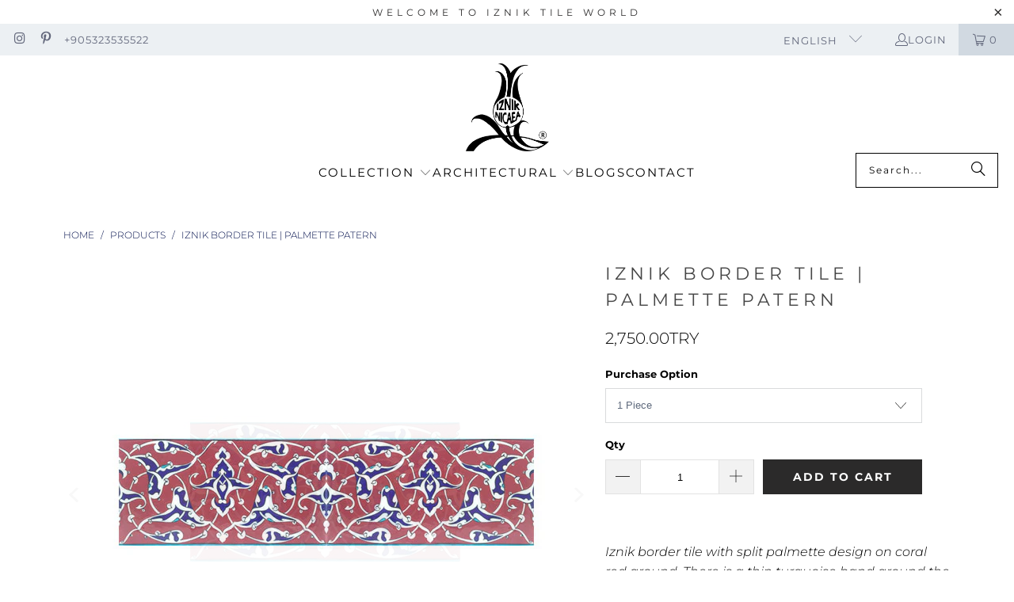

--- FILE ---
content_type: text/html; charset=utf-8
request_url: https://www.iznikcini.com/products/iznik-border-tile-palmette-patern
body_size: 26620
content:
<!DOCTYPE html>
<html class="no-js no-touch" lang="en">
  <head>
    <meta charset="utf-8">
    <meta http-equiv="cleartype" content="on">
    <meta name="robots" content="index,follow">

    <!-- Mobile Specific Metas -->
    <meta name="HandheldFriendly" content="True">
    <meta name="MobileOptimized" content="320">
    <meta name="viewport" content="width=device-width,initial-scale=1">
    <meta name="theme-color" content="#ffffff">

    
    <title>
      Iznik Border Tile | Palmette Patern - İznik Çini
    </title>

    
      <meta name="description" content="Iznik border tile with split palmette design on coral red ground. Original hand-made Iznik border tile. There is a thin turquoise band around the edges. You can see original piecen in MET Museum."/>
    

    <link rel="preconnect" href="https://fonts.shopifycdn.com" />
    <link rel="preconnect" href="https://cdn.shopify.com" />
    <link rel="preconnect" href="https://cdn.shopifycloud.com" />

    <link rel="dns-prefetch" href="https://v.shopify.com" />
    <link rel="dns-prefetch" href="https://www.youtube.com" />
    <link rel="dns-prefetch" href="https://vimeo.com" />

    <link href="//www.iznikcini.com/cdn/shop/t/18/assets/jquery.min.js?v=147293088974801289311739207596" as="script" rel="preload">

    <!-- Stylesheet for Fancybox library -->
    <link rel="stylesheet" href="//www.iznikcini.com/cdn/shop/t/18/assets/fancybox.css?v=19278034316635137701739207596" type="text/css" media="all" defer>

    <!-- Stylesheets for Turbo -->
    <link href="//www.iznikcini.com/cdn/shop/t/18/assets/styles.css?v=43783620153819993901760364878" rel="stylesheet" type="text/css" media="all" />

    <!-- Icons -->
    
      <link rel="shortcut icon" type="image/x-icon" href="//www.iznikcini.com/cdn/shop/files/Untitled-3_3c83a17b-c78a-4d45-9a10-015c01749bbb_180x180.png?v=1739271741">
      <link rel="apple-touch-icon" href="//www.iznikcini.com/cdn/shop/files/Untitled-3_3c83a17b-c78a-4d45-9a10-015c01749bbb_180x180.png?v=1739271741"/>
      <link rel="apple-touch-icon" sizes="57x57" href="//www.iznikcini.com/cdn/shop/files/Untitled-3_3c83a17b-c78a-4d45-9a10-015c01749bbb_57x57.png?v=1739271741"/>
      <link rel="apple-touch-icon" sizes="60x60" href="//www.iznikcini.com/cdn/shop/files/Untitled-3_3c83a17b-c78a-4d45-9a10-015c01749bbb_60x60.png?v=1739271741"/>
      <link rel="apple-touch-icon" sizes="72x72" href="//www.iznikcini.com/cdn/shop/files/Untitled-3_3c83a17b-c78a-4d45-9a10-015c01749bbb_72x72.png?v=1739271741"/>
      <link rel="apple-touch-icon" sizes="76x76" href="//www.iznikcini.com/cdn/shop/files/Untitled-3_3c83a17b-c78a-4d45-9a10-015c01749bbb_76x76.png?v=1739271741"/>
      <link rel="apple-touch-icon" sizes="114x114" href="//www.iznikcini.com/cdn/shop/files/Untitled-3_3c83a17b-c78a-4d45-9a10-015c01749bbb_114x114.png?v=1739271741"/>
      <link rel="apple-touch-icon" sizes="180x180" href="//www.iznikcini.com/cdn/shop/files/Untitled-3_3c83a17b-c78a-4d45-9a10-015c01749bbb_180x180.png?v=1739271741"/>
      <link rel="apple-touch-icon" sizes="228x228" href="//www.iznikcini.com/cdn/shop/files/Untitled-3_3c83a17b-c78a-4d45-9a10-015c01749bbb_228x228.png?v=1739271741"/>
    
    <link rel="canonical" href="https://www.iznikcini.com/products/iznik-border-tile-palmette-patern"/>

    

    
      <script type="text/javascript" src="/services/javascripts/currencies.js" data-no-instant></script>
    

    
      <script src="//www.iznikcini.com/cdn/shop/t/18/assets/currencies.js?v=1648699478663843391739207596" defer></script>
    

    
    <script>
      window.PXUTheme = window.PXUTheme || {};
      window.PXUTheme.version = '9.5.0';
      window.PXUTheme.name = 'Turbo';
    </script>
    


    
<template id="price-ui"><span class="price " data-price></span><span class="compare-at-price" data-compare-at-price></span><span class="unit-pricing" data-unit-pricing></span></template>
    <template id="price-ui-badge"><div class="price-ui-badge__sticker price-ui-badge__sticker--">
    <span class="price-ui-badge__sticker-text" data-badge></span>
  </div></template>
    
    <template id="price-ui__price"><span class="money" data-price></span></template>
    <template id="price-ui__price-range"><span class="price-min" data-price-min><span class="money" data-price></span></span> - <span class="price-max" data-price-max><span class="money" data-price></span></span></template>
    <template id="price-ui__unit-pricing"><span class="unit-quantity" data-unit-quantity></span> | <span class="unit-price" data-unit-price><span class="money" data-price></span></span> / <span class="unit-measurement" data-unit-measurement></span></template>
    <template id="price-ui-badge__percent-savings-range">Save up to <span data-price-percent></span>%</template>
    <template id="price-ui-badge__percent-savings">Save <span data-price-percent></span>%</template>
    <template id="price-ui-badge__price-savings-range">Save up to <span class="money" data-price></span></template>
    <template id="price-ui-badge__price-savings">Save <span class="money" data-price></span></template>
    <template id="price-ui-badge__on-sale">Sale</template>
    <template id="price-ui-badge__sold-out">Sold out</template>
    <template id="price-ui-badge__in-stock">In stock</template>
    


    <script>
      
window.PXUTheme = window.PXUTheme || {};


window.PXUTheme.theme_settings = {};
window.PXUTheme.currency = {};
window.PXUTheme.routes = window.PXUTheme.routes || {};


window.PXUTheme.theme_settings.display_tos_checkbox = false;
window.PXUTheme.theme_settings.go_to_checkout = true;
window.PXUTheme.theme_settings.cart_action = "ajax";
window.PXUTheme.theme_settings.cart_shipping_calculator = false;


window.PXUTheme.theme_settings.collection_swatches = false;
window.PXUTheme.theme_settings.collection_secondary_image = false;


window.PXUTheme.currency.show_multiple_currencies = true;
window.PXUTheme.currency.shop_currency = "TRY";
window.PXUTheme.currency.default_currency = "TRY";
window.PXUTheme.currency.display_format = "money_format";
window.PXUTheme.currency.money_format = "{{amount}}TRY";
window.PXUTheme.currency.money_format_no_currency = "{{amount}}TRY";
window.PXUTheme.currency.money_format_currency = "{{amount}}TRY";
window.PXUTheme.currency.native_multi_currency = false;
window.PXUTheme.currency.iso_code = "TRY";
window.PXUTheme.currency.symbol = "₺";


window.PXUTheme.theme_settings.display_inventory_left = true;
window.PXUTheme.theme_settings.inventory_threshold = 44;
window.PXUTheme.theme_settings.limit_quantity = true;


window.PXUTheme.theme_settings.menu_position = null;


window.PXUTheme.theme_settings.newsletter_popup = true;
window.PXUTheme.theme_settings.newsletter_popup_days = "2";
window.PXUTheme.theme_settings.newsletter_popup_mobile = true;
window.PXUTheme.theme_settings.newsletter_popup_seconds = 8;


window.PXUTheme.theme_settings.pagination_type = "basic_pagination";


window.PXUTheme.theme_settings.enable_shopify_collection_badges = false;
window.PXUTheme.theme_settings.quick_shop_thumbnail_position = "bottom-thumbnails";
window.PXUTheme.theme_settings.product_form_style = "select";
window.PXUTheme.theme_settings.sale_banner_enabled = false;
window.PXUTheme.theme_settings.display_savings = true;
window.PXUTheme.theme_settings.display_sold_out_price = false;
window.PXUTheme.theme_settings.free_text = "Free";
window.PXUTheme.theme_settings.video_looping = false;
window.PXUTheme.theme_settings.quick_shop_style = "popup";
window.PXUTheme.theme_settings.hover_enabled = false;


window.PXUTheme.routes.cart_url = "/cart";
window.PXUTheme.routes.cart_update_url = "/cart/update";
window.PXUTheme.routes.root_url = "/";
window.PXUTheme.routes.search_url = "/search";
window.PXUTheme.routes.all_products_collection_url = "/collections/all";
window.PXUTheme.routes.product_recommendations_url = "/recommendations/products";
window.PXUTheme.routes.predictive_search_url = "/search/suggest";


window.PXUTheme.theme_settings.image_loading_style = "fade-in";


window.PXUTheme.theme_settings.enable_autocomplete = true;


window.PXUTheme.theme_settings.page_dots_enabled = true;
window.PXUTheme.theme_settings.slideshow_arrow_size = "light";


window.PXUTheme.theme_settings.quick_shop_enabled = false;


window.PXUTheme.theme_settings.enable_back_to_top_button = false;


window.PXUTheme.translation = {};


window.PXUTheme.translation.agree_to_terms_warning = "You must agree with the terms and conditions to checkout.";
window.PXUTheme.translation.one_item_left = "item left";
window.PXUTheme.translation.items_left_text = "items left";
window.PXUTheme.translation.cart_savings_text = "Total Savings";
window.PXUTheme.translation.cart_discount_text = "Discount";
window.PXUTheme.translation.cart_subtotal_text = "Subtotal";
window.PXUTheme.translation.cart_remove_text = "Remove";
window.PXUTheme.translation.cart_free_text = "Free";


window.PXUTheme.translation.newsletter_success_text = "Thank you for joining our mailing list!";


window.PXUTheme.translation.notify_email = "Enter your email address...";
window.PXUTheme.translation.notify_email_value = "Translation missing: en.contact.fields.email";
window.PXUTheme.translation.notify_email_send = "Send";
window.PXUTheme.translation.notify_message_first = "Please notify me when ";
window.PXUTheme.translation.notify_message_last = " becomes available - ";
window.PXUTheme.translation.notify_success_text = "Thanks! We will notify you when this product becomes available!";


window.PXUTheme.translation.add_to_cart = "Add to Cart";
window.PXUTheme.translation.coming_soon_text = "Coming Soon";
window.PXUTheme.translation.sold_out_text = "Sold Out";
window.PXUTheme.translation.sale_text = "Sale";
window.PXUTheme.translation.savings_text = "You Save";
window.PXUTheme.translation.percent_off_text = "% off";
window.PXUTheme.translation.from_text = "from";
window.PXUTheme.translation.new_text = "New";
window.PXUTheme.translation.pre_order_text = "Pre-Order";
window.PXUTheme.translation.unavailable_text = "Unavailable";


window.PXUTheme.translation.all_results = "View all results";
window.PXUTheme.translation.no_results = "Sorry, no results!";


window.PXUTheme.media_queries = {};
window.PXUTheme.media_queries.small = window.matchMedia( "(max-width: 480px)" );
window.PXUTheme.media_queries.medium = window.matchMedia( "(max-width: 798px)" );
window.PXUTheme.media_queries.large = window.matchMedia( "(min-width: 799px)" );
window.PXUTheme.media_queries.larger = window.matchMedia( "(min-width: 960px)" );
window.PXUTheme.media_queries.xlarge = window.matchMedia( "(min-width: 1200px)" );
window.PXUTheme.media_queries.ie10 = window.matchMedia( "all and (-ms-high-contrast: none), (-ms-high-contrast: active)" );
window.PXUTheme.media_queries.tablet = window.matchMedia( "only screen and (min-width: 799px) and (max-width: 1024px)" );
window.PXUTheme.media_queries.mobile_and_tablet = window.matchMedia( "(max-width: 1024px)" );

    </script>

    

    
      <script src="//www.iznikcini.com/cdn/shop/t/18/assets/instantclick.min.js?v=20092422000980684151739207596" data-no-instant defer></script>

      <script data-no-instant>
        window.addEventListener('DOMContentLoaded', function() {

          function inIframe() {
            try {
              return window.self !== window.top;
            } catch (e) {
              return true;
            }
          }

          if (!inIframe()){
            InstantClick.on('change', function() {

              $('head script[src*="shopify"]').each(function() {
                var script = document.createElement('script');
                script.type = 'text/javascript';
                script.src = $(this).attr('src');

                $('body').append(script);
              });

              $('body').removeClass('fancybox-active');
              $.fancybox.destroy();

              InstantClick.init();

            });
          }
        });
      </script>
    

    <script>
      
    </script>

    <script>window.performance && window.performance.mark && window.performance.mark('shopify.content_for_header.start');</script><meta name="google-site-verification" content="pdrUTiAvmjrw4P2CfzHvu5IANturt8rV5HyP9pHcRH8">
<meta id="shopify-digital-wallet" name="shopify-digital-wallet" content="/16803109/digital_wallets/dialog">
<link rel="alternate" hreflang="x-default" href="https://www.iznikcini.com/products/iznik-border-tile-palmette-patern">
<link rel="alternate" hreflang="tr" href="https://www.iznikcini.com/tr/products/iznik-bordur-cini-palmet-desen">
<link rel="alternate" hreflang="fr" href="https://www.iznikcini.com/fr/products/tuile-de-frontiere-d-iznik-motif-de-palmette">
<link rel="alternate" hreflang="de" href="https://www.iznikcini.com/de/products/iznik-randfliese-palmettenmuster">
<link rel="alternate" type="application/json+oembed" href="https://www.iznikcini.com/products/iznik-border-tile-palmette-patern.oembed">
<script async="async" src="/checkouts/internal/preloads.js?locale=en-TR"></script>
<script id="shopify-features" type="application/json">{"accessToken":"6b0c7477474f27cc358a5089edec588b","betas":["rich-media-storefront-analytics"],"domain":"www.iznikcini.com","predictiveSearch":true,"shopId":16803109,"locale":"en"}</script>
<script>var Shopify = Shopify || {};
Shopify.shop = "iznikcini.myshopify.com";
Shopify.locale = "en";
Shopify.currency = {"active":"TRY","rate":"1.0"};
Shopify.country = "TR";
Shopify.theme = {"name":"turbo-florence","id":142980055236,"schema_name":"Turbo","schema_version":"9.5.0","theme_store_id":null,"role":"main"};
Shopify.theme.handle = "null";
Shopify.theme.style = {"id":null,"handle":null};
Shopify.cdnHost = "www.iznikcini.com/cdn";
Shopify.routes = Shopify.routes || {};
Shopify.routes.root = "/";</script>
<script type="module">!function(o){(o.Shopify=o.Shopify||{}).modules=!0}(window);</script>
<script>!function(o){function n(){var o=[];function n(){o.push(Array.prototype.slice.apply(arguments))}return n.q=o,n}var t=o.Shopify=o.Shopify||{};t.loadFeatures=n(),t.autoloadFeatures=n()}(window);</script>
<script id="shop-js-analytics" type="application/json">{"pageType":"product"}</script>
<script defer="defer" async type="module" src="//www.iznikcini.com/cdn/shopifycloud/shop-js/modules/v2/client.init-shop-cart-sync_DtuiiIyl.en.esm.js"></script>
<script defer="defer" async type="module" src="//www.iznikcini.com/cdn/shopifycloud/shop-js/modules/v2/chunk.common_CUHEfi5Q.esm.js"></script>
<script type="module">
  await import("//www.iznikcini.com/cdn/shopifycloud/shop-js/modules/v2/client.init-shop-cart-sync_DtuiiIyl.en.esm.js");
await import("//www.iznikcini.com/cdn/shopifycloud/shop-js/modules/v2/chunk.common_CUHEfi5Q.esm.js");

  window.Shopify.SignInWithShop?.initShopCartSync?.({"fedCMEnabled":true,"windoidEnabled":true});

</script>
<script id="__st">var __st={"a":16803109,"offset":10800,"reqid":"a49952ee-d1c1-4e71-92cd-21637c5f36f0-1766671336","pageurl":"www.iznikcini.com\/products\/iznik-border-tile-palmette-patern","u":"4dac828e7b3c","p":"product","rtyp":"product","rid":2488305254480};</script>
<script>window.ShopifyPaypalV4VisibilityTracking = true;</script>
<script id="captcha-bootstrap">!function(){'use strict';const t='contact',e='account',n='new_comment',o=[[t,t],['blogs',n],['comments',n],[t,'customer']],c=[[e,'customer_login'],[e,'guest_login'],[e,'recover_customer_password'],[e,'create_customer']],r=t=>t.map((([t,e])=>`form[action*='/${t}']:not([data-nocaptcha='true']) input[name='form_type'][value='${e}']`)).join(','),a=t=>()=>t?[...document.querySelectorAll(t)].map((t=>t.form)):[];function s(){const t=[...o],e=r(t);return a(e)}const i='password',u='form_key',d=['recaptcha-v3-token','g-recaptcha-response','h-captcha-response',i],f=()=>{try{return window.sessionStorage}catch{return}},m='__shopify_v',_=t=>t.elements[u];function p(t,e,n=!1){try{const o=window.sessionStorage,c=JSON.parse(o.getItem(e)),{data:r}=function(t){const{data:e,action:n}=t;return t[m]||n?{data:e,action:n}:{data:t,action:n}}(c);for(const[e,n]of Object.entries(r))t.elements[e]&&(t.elements[e].value=n);n&&o.removeItem(e)}catch(o){console.error('form repopulation failed',{error:o})}}const l='form_type',E='cptcha';function T(t){t.dataset[E]=!0}const w=window,h=w.document,L='Shopify',v='ce_forms',y='captcha';let A=!1;((t,e)=>{const n=(g='f06e6c50-85a8-45c8-87d0-21a2b65856fe',I='https://cdn.shopify.com/shopifycloud/storefront-forms-hcaptcha/ce_storefront_forms_captcha_hcaptcha.v1.5.2.iife.js',D={infoText:'Protected by hCaptcha',privacyText:'Privacy',termsText:'Terms'},(t,e,n)=>{const o=w[L][v],c=o.bindForm;if(c)return c(t,g,e,D).then(n);var r;o.q.push([[t,g,e,D],n]),r=I,A||(h.body.append(Object.assign(h.createElement('script'),{id:'captcha-provider',async:!0,src:r})),A=!0)});var g,I,D;w[L]=w[L]||{},w[L][v]=w[L][v]||{},w[L][v].q=[],w[L][y]=w[L][y]||{},w[L][y].protect=function(t,e){n(t,void 0,e),T(t)},Object.freeze(w[L][y]),function(t,e,n,w,h,L){const[v,y,A,g]=function(t,e,n){const i=e?o:[],u=t?c:[],d=[...i,...u],f=r(d),m=r(i),_=r(d.filter((([t,e])=>n.includes(e))));return[a(f),a(m),a(_),s()]}(w,h,L),I=t=>{const e=t.target;return e instanceof HTMLFormElement?e:e&&e.form},D=t=>v().includes(t);t.addEventListener('submit',(t=>{const e=I(t);if(!e)return;const n=D(e)&&!e.dataset.hcaptchaBound&&!e.dataset.recaptchaBound,o=_(e),c=g().includes(e)&&(!o||!o.value);(n||c)&&t.preventDefault(),c&&!n&&(function(t){try{if(!f())return;!function(t){const e=f();if(!e)return;const n=_(t);if(!n)return;const o=n.value;o&&e.removeItem(o)}(t);const e=Array.from(Array(32),(()=>Math.random().toString(36)[2])).join('');!function(t,e){_(t)||t.append(Object.assign(document.createElement('input'),{type:'hidden',name:u})),t.elements[u].value=e}(t,e),function(t,e){const n=f();if(!n)return;const o=[...t.querySelectorAll(`input[type='${i}']`)].map((({name:t})=>t)),c=[...d,...o],r={};for(const[a,s]of new FormData(t).entries())c.includes(a)||(r[a]=s);n.setItem(e,JSON.stringify({[m]:1,action:t.action,data:r}))}(t,e)}catch(e){console.error('failed to persist form',e)}}(e),e.submit())}));const S=(t,e)=>{t&&!t.dataset[E]&&(n(t,e.some((e=>e===t))),T(t))};for(const o of['focusin','change'])t.addEventListener(o,(t=>{const e=I(t);D(e)&&S(e,y())}));const B=e.get('form_key'),M=e.get(l),P=B&&M;t.addEventListener('DOMContentLoaded',(()=>{const t=y();if(P)for(const e of t)e.elements[l].value===M&&p(e,B);[...new Set([...A(),...v().filter((t=>'true'===t.dataset.shopifyCaptcha))])].forEach((e=>S(e,t)))}))}(h,new URLSearchParams(w.location.search),n,t,e,['guest_login'])})(!0,!0)}();</script>
<script integrity="sha256-4kQ18oKyAcykRKYeNunJcIwy7WH5gtpwJnB7kiuLZ1E=" data-source-attribution="shopify.loadfeatures" defer="defer" src="//www.iznikcini.com/cdn/shopifycloud/storefront/assets/storefront/load_feature-a0a9edcb.js" crossorigin="anonymous"></script>
<script data-source-attribution="shopify.dynamic_checkout.dynamic.init">var Shopify=Shopify||{};Shopify.PaymentButton=Shopify.PaymentButton||{isStorefrontPortableWallets:!0,init:function(){window.Shopify.PaymentButton.init=function(){};var t=document.createElement("script");t.src="https://www.iznikcini.com/cdn/shopifycloud/portable-wallets/latest/portable-wallets.en.js",t.type="module",document.head.appendChild(t)}};
</script>
<script data-source-attribution="shopify.dynamic_checkout.buyer_consent">
  function portableWalletsHideBuyerConsent(e){var t=document.getElementById("shopify-buyer-consent"),n=document.getElementById("shopify-subscription-policy-button");t&&n&&(t.classList.add("hidden"),t.setAttribute("aria-hidden","true"),n.removeEventListener("click",e))}function portableWalletsShowBuyerConsent(e){var t=document.getElementById("shopify-buyer-consent"),n=document.getElementById("shopify-subscription-policy-button");t&&n&&(t.classList.remove("hidden"),t.removeAttribute("aria-hidden"),n.addEventListener("click",e))}window.Shopify?.PaymentButton&&(window.Shopify.PaymentButton.hideBuyerConsent=portableWalletsHideBuyerConsent,window.Shopify.PaymentButton.showBuyerConsent=portableWalletsShowBuyerConsent);
</script>
<script data-source-attribution="shopify.dynamic_checkout.cart.bootstrap">document.addEventListener("DOMContentLoaded",(function(){function t(){return document.querySelector("shopify-accelerated-checkout-cart, shopify-accelerated-checkout")}if(t())Shopify.PaymentButton.init();else{new MutationObserver((function(e,n){t()&&(Shopify.PaymentButton.init(),n.disconnect())})).observe(document.body,{childList:!0,subtree:!0})}}));
</script>
<script id='scb4127' type='text/javascript' async='' src='https://www.iznikcini.com/cdn/shopifycloud/privacy-banner/storefront-banner.js'></script>
<script>window.performance && window.performance.mark && window.performance.mark('shopify.content_for_header.end');</script>

    

<meta name="author" content="İznik Çini">
<meta property="og:url" content="https://www.iznikcini.com/products/iznik-border-tile-palmette-patern">
<meta property="og:site_name" content="İznik Çini">




  <meta property="og:type" content="product">
  <meta property="og:title" content="Iznik Border Tile | Palmette Patern">
  
    
      <meta property="og:image" content="https://www.iznikcini.com/cdn/shop/products/newb_600x.jpg?v=1551426378">
      <meta property="og:image:secure_url" content="https://www.iznikcini.com/cdn/shop/products/newb_600x.jpg?v=1551426378">
      
      <meta property="og:image:width" content="600">
      <meta property="og:image:height" content="600">
    
      <meta property="og:image" content="https://www.iznikcini.com/cdn/shop/products/newb2_600x.jpg?v=1551426386">
      <meta property="og:image:secure_url" content="https://www.iznikcini.com/cdn/shop/products/newb2_600x.jpg?v=1551426386">
      
      <meta property="og:image:width" content="600">
      <meta property="og:image:height" content="600">
    
  
  <meta property="product:price:amount" content="2,750.00">
  <meta property="product:price:currency" content="TRY">



  <meta property="og:description" content="Iznik border tile with split palmette design on coral red ground. Original hand-made Iznik border tile. There is a thin turquoise band around the edges. You can see original piecen in MET Museum.">




<meta name="twitter:card" content="summary">

  <meta name="twitter:title" content="Iznik Border Tile | Palmette Patern">
  <meta name="twitter:description" content="Iznik border tile with split palmette design on coral red ground. There is a thin turquoise band around the edges. You can see original piece in MET Museum in NY. 

85% quartz, underglaze technique.
Size 10 cm x 20 cm ( 3.9&quot; x 7.8&quot; )
Weight : 0.5 kg, Thickness : 1,2 cm
">
  <meta name="twitter:image" content="https://www.iznikcini.com/cdn/shop/products/newb_240x.jpg?v=1551426378">
  <meta name="twitter:image:width" content="240">
  <meta name="twitter:image:height" content="240">
  <meta name="twitter:image:alt" content="Iznik Border Tile | Palmette Patern">



    
    
  <!-- BEGIN app block: shopify://apps/currency-converter/blocks/app-embed-block/a56d6bd1-e9df-4a4a-b98e-e9bb5c43a042 --><script>
    window.codeblackbelt = window.codeblackbelt || {};
    window.codeblackbelt.shop = window.codeblackbelt.shop || 'iznikcini.myshopify.com';
    </script><script src="//cdn.codeblackbelt.com/widgets/currency-converter-plus/main.min.js?version=2025122517+0300" async></script>
<!-- END app block --><script src="https://cdn.shopify.com/extensions/019b4f97-4b88-778a-b9ef-839c90a9451e/js-client-208/assets/pushowl-shopify.js" type="text/javascript" defer="defer"></script>
<link href="https://monorail-edge.shopifysvc.com" rel="dns-prefetch">
<script>(function(){if ("sendBeacon" in navigator && "performance" in window) {try {var session_token_from_headers = performance.getEntriesByType('navigation')[0].serverTiming.find(x => x.name == '_s').description;} catch {var session_token_from_headers = undefined;}var session_cookie_matches = document.cookie.match(/_shopify_s=([^;]*)/);var session_token_from_cookie = session_cookie_matches && session_cookie_matches.length === 2 ? session_cookie_matches[1] : "";var session_token = session_token_from_headers || session_token_from_cookie || "";function handle_abandonment_event(e) {var entries = performance.getEntries().filter(function(entry) {return /monorail-edge.shopifysvc.com/.test(entry.name);});if (!window.abandonment_tracked && entries.length === 0) {window.abandonment_tracked = true;var currentMs = Date.now();var navigation_start = performance.timing.navigationStart;var payload = {shop_id: 16803109,url: window.location.href,navigation_start,duration: currentMs - navigation_start,session_token,page_type: "product"};window.navigator.sendBeacon("https://monorail-edge.shopifysvc.com/v1/produce", JSON.stringify({schema_id: "online_store_buyer_site_abandonment/1.1",payload: payload,metadata: {event_created_at_ms: currentMs,event_sent_at_ms: currentMs}}));}}window.addEventListener('pagehide', handle_abandonment_event);}}());</script>
<script id="web-pixels-manager-setup">(function e(e,d,r,n,o){if(void 0===o&&(o={}),!Boolean(null===(a=null===(i=window.Shopify)||void 0===i?void 0:i.analytics)||void 0===a?void 0:a.replayQueue)){var i,a;window.Shopify=window.Shopify||{};var t=window.Shopify;t.analytics=t.analytics||{};var s=t.analytics;s.replayQueue=[],s.publish=function(e,d,r){return s.replayQueue.push([e,d,r]),!0};try{self.performance.mark("wpm:start")}catch(e){}var l=function(){var e={modern:/Edge?\/(1{2}[4-9]|1[2-9]\d|[2-9]\d{2}|\d{4,})\.\d+(\.\d+|)|Firefox\/(1{2}[4-9]|1[2-9]\d|[2-9]\d{2}|\d{4,})\.\d+(\.\d+|)|Chrom(ium|e)\/(9{2}|\d{3,})\.\d+(\.\d+|)|(Maci|X1{2}).+ Version\/(15\.\d+|(1[6-9]|[2-9]\d|\d{3,})\.\d+)([,.]\d+|)( \(\w+\)|)( Mobile\/\w+|) Safari\/|Chrome.+OPR\/(9{2}|\d{3,})\.\d+\.\d+|(CPU[ +]OS|iPhone[ +]OS|CPU[ +]iPhone|CPU IPhone OS|CPU iPad OS)[ +]+(15[._]\d+|(1[6-9]|[2-9]\d|\d{3,})[._]\d+)([._]\d+|)|Android:?[ /-](13[3-9]|1[4-9]\d|[2-9]\d{2}|\d{4,})(\.\d+|)(\.\d+|)|Android.+Firefox\/(13[5-9]|1[4-9]\d|[2-9]\d{2}|\d{4,})\.\d+(\.\d+|)|Android.+Chrom(ium|e)\/(13[3-9]|1[4-9]\d|[2-9]\d{2}|\d{4,})\.\d+(\.\d+|)|SamsungBrowser\/([2-9]\d|\d{3,})\.\d+/,legacy:/Edge?\/(1[6-9]|[2-9]\d|\d{3,})\.\d+(\.\d+|)|Firefox\/(5[4-9]|[6-9]\d|\d{3,})\.\d+(\.\d+|)|Chrom(ium|e)\/(5[1-9]|[6-9]\d|\d{3,})\.\d+(\.\d+|)([\d.]+$|.*Safari\/(?![\d.]+ Edge\/[\d.]+$))|(Maci|X1{2}).+ Version\/(10\.\d+|(1[1-9]|[2-9]\d|\d{3,})\.\d+)([,.]\d+|)( \(\w+\)|)( Mobile\/\w+|) Safari\/|Chrome.+OPR\/(3[89]|[4-9]\d|\d{3,})\.\d+\.\d+|(CPU[ +]OS|iPhone[ +]OS|CPU[ +]iPhone|CPU IPhone OS|CPU iPad OS)[ +]+(10[._]\d+|(1[1-9]|[2-9]\d|\d{3,})[._]\d+)([._]\d+|)|Android:?[ /-](13[3-9]|1[4-9]\d|[2-9]\d{2}|\d{4,})(\.\d+|)(\.\d+|)|Mobile Safari.+OPR\/([89]\d|\d{3,})\.\d+\.\d+|Android.+Firefox\/(13[5-9]|1[4-9]\d|[2-9]\d{2}|\d{4,})\.\d+(\.\d+|)|Android.+Chrom(ium|e)\/(13[3-9]|1[4-9]\d|[2-9]\d{2}|\d{4,})\.\d+(\.\d+|)|Android.+(UC? ?Browser|UCWEB|U3)[ /]?(15\.([5-9]|\d{2,})|(1[6-9]|[2-9]\d|\d{3,})\.\d+)\.\d+|SamsungBrowser\/(5\.\d+|([6-9]|\d{2,})\.\d+)|Android.+MQ{2}Browser\/(14(\.(9|\d{2,})|)|(1[5-9]|[2-9]\d|\d{3,})(\.\d+|))(\.\d+|)|K[Aa][Ii]OS\/(3\.\d+|([4-9]|\d{2,})\.\d+)(\.\d+|)/},d=e.modern,r=e.legacy,n=navigator.userAgent;return n.match(d)?"modern":n.match(r)?"legacy":"unknown"}(),u="modern"===l?"modern":"legacy",c=(null!=n?n:{modern:"",legacy:""})[u],f=function(e){return[e.baseUrl,"/wpm","/b",e.hashVersion,"modern"===e.buildTarget?"m":"l",".js"].join("")}({baseUrl:d,hashVersion:r,buildTarget:u}),m=function(e){var d=e.version,r=e.bundleTarget,n=e.surface,o=e.pageUrl,i=e.monorailEndpoint;return{emit:function(e){var a=e.status,t=e.errorMsg,s=(new Date).getTime(),l=JSON.stringify({metadata:{event_sent_at_ms:s},events:[{schema_id:"web_pixels_manager_load/3.1",payload:{version:d,bundle_target:r,page_url:o,status:a,surface:n,error_msg:t},metadata:{event_created_at_ms:s}}]});if(!i)return console&&console.warn&&console.warn("[Web Pixels Manager] No Monorail endpoint provided, skipping logging."),!1;try{return self.navigator.sendBeacon.bind(self.navigator)(i,l)}catch(e){}var u=new XMLHttpRequest;try{return u.open("POST",i,!0),u.setRequestHeader("Content-Type","text/plain"),u.send(l),!0}catch(e){return console&&console.warn&&console.warn("[Web Pixels Manager] Got an unhandled error while logging to Monorail."),!1}}}}({version:r,bundleTarget:l,surface:e.surface,pageUrl:self.location.href,monorailEndpoint:e.monorailEndpoint});try{o.browserTarget=l,function(e){var d=e.src,r=e.async,n=void 0===r||r,o=e.onload,i=e.onerror,a=e.sri,t=e.scriptDataAttributes,s=void 0===t?{}:t,l=document.createElement("script"),u=document.querySelector("head"),c=document.querySelector("body");if(l.async=n,l.src=d,a&&(l.integrity=a,l.crossOrigin="anonymous"),s)for(var f in s)if(Object.prototype.hasOwnProperty.call(s,f))try{l.dataset[f]=s[f]}catch(e){}if(o&&l.addEventListener("load",o),i&&l.addEventListener("error",i),u)u.appendChild(l);else{if(!c)throw new Error("Did not find a head or body element to append the script");c.appendChild(l)}}({src:f,async:!0,onload:function(){if(!function(){var e,d;return Boolean(null===(d=null===(e=window.Shopify)||void 0===e?void 0:e.analytics)||void 0===d?void 0:d.initialized)}()){var d=window.webPixelsManager.init(e)||void 0;if(d){var r=window.Shopify.analytics;r.replayQueue.forEach((function(e){var r=e[0],n=e[1],o=e[2];d.publishCustomEvent(r,n,o)})),r.replayQueue=[],r.publish=d.publishCustomEvent,r.visitor=d.visitor,r.initialized=!0}}},onerror:function(){return m.emit({status:"failed",errorMsg:"".concat(f," has failed to load")})},sri:function(e){var d=/^sha384-[A-Za-z0-9+/=]+$/;return"string"==typeof e&&d.test(e)}(c)?c:"",scriptDataAttributes:o}),m.emit({status:"loading"})}catch(e){m.emit({status:"failed",errorMsg:(null==e?void 0:e.message)||"Unknown error"})}}})({shopId: 16803109,storefrontBaseUrl: "https://www.iznikcini.com",extensionsBaseUrl: "https://extensions.shopifycdn.com/cdn/shopifycloud/web-pixels-manager",monorailEndpoint: "https://monorail-edge.shopifysvc.com/unstable/produce_batch",surface: "storefront-renderer",enabledBetaFlags: ["2dca8a86","a0d5f9d2"],webPixelsConfigList: [{"id":"1292533956","configuration":"{\"subdomain\": \"iznikcini\"}","eventPayloadVersion":"v1","runtimeContext":"STRICT","scriptVersion":"20c7e10224914f65eb526761dc08ee43","type":"APP","apiClientId":1615517,"privacyPurposes":["ANALYTICS","MARKETING","SALE_OF_DATA"],"dataSharingAdjustments":{"protectedCustomerApprovalScopes":["read_customer_address","read_customer_email","read_customer_name","read_customer_personal_data","read_customer_phone"]}},{"id":"507674820","configuration":"{\"config\":\"{\\\"google_tag_ids\\\":[\\\"G-8NBQC42P51\\\",\\\"AW-861997278\\\",\\\"GT-T9CJ4V9\\\"],\\\"target_country\\\":\\\"ZZ\\\",\\\"gtag_events\\\":[{\\\"type\\\":\\\"search\\\",\\\"action_label\\\":[\\\"G-8NBQC42P51\\\",\\\"AW-861997278\\\/4xspCLvgqaYBEN6RhJsD\\\",\\\"AW-861997278\\\",\\\"G-B1SK0T8C1Y\\\"]},{\\\"type\\\":\\\"begin_checkout\\\",\\\"action_label\\\":[\\\"G-8NBQC42P51\\\",\\\"AW-861997278\\\/yB5BCLjgqaYBEN6RhJsD\\\",\\\"AW-861997278\\\",\\\"G-B1SK0T8C1Y\\\"]},{\\\"type\\\":\\\"view_item\\\",\\\"action_label\\\":[\\\"G-8NBQC42P51\\\",\\\"AW-861997278\\\/6WL0CLrfqaYBEN6RhJsD\\\",\\\"MC-H1ZWJ8HWGZ\\\",\\\"AW-861997278\\\",\\\"G-B1SK0T8C1Y\\\"]},{\\\"type\\\":\\\"purchase\\\",\\\"action_label\\\":[\\\"G-8NBQC42P51\\\",\\\"AW-861997278\\\/KZaHCLffqaYBEN6RhJsD\\\",\\\"MC-H1ZWJ8HWGZ\\\",\\\"AW-861997278\\\",\\\"G-B1SK0T8C1Y\\\"]},{\\\"type\\\":\\\"page_view\\\",\\\"action_label\\\":[\\\"G-8NBQC42P51\\\",\\\"AW-861997278\\\/k9pPCLTfqaYBEN6RhJsD\\\",\\\"MC-H1ZWJ8HWGZ\\\",\\\"AW-861997278\\\",\\\"G-B1SK0T8C1Y\\\"]},{\\\"type\\\":\\\"add_payment_info\\\",\\\"action_label\\\":[\\\"G-8NBQC42P51\\\",\\\"AW-861997278\\\/y-i0CL7gqaYBEN6RhJsD\\\",\\\"AW-861997278\\\",\\\"G-B1SK0T8C1Y\\\"]},{\\\"type\\\":\\\"add_to_cart\\\",\\\"action_label\\\":[\\\"G-8NBQC42P51\\\",\\\"AW-861997278\\\/m-w8CL3fqaYBEN6RhJsD\\\",\\\"AW-861997278\\\",\\\"G-B1SK0T8C1Y\\\"]}],\\\"enable_monitoring_mode\\\":false}\"}","eventPayloadVersion":"v1","runtimeContext":"OPEN","scriptVersion":"b2a88bafab3e21179ed38636efcd8a93","type":"APP","apiClientId":1780363,"privacyPurposes":[],"dataSharingAdjustments":{"protectedCustomerApprovalScopes":["read_customer_address","read_customer_email","read_customer_name","read_customer_personal_data","read_customer_phone"]}},{"id":"shopify-app-pixel","configuration":"{}","eventPayloadVersion":"v1","runtimeContext":"STRICT","scriptVersion":"0450","apiClientId":"shopify-pixel","type":"APP","privacyPurposes":["ANALYTICS","MARKETING"]},{"id":"shopify-custom-pixel","eventPayloadVersion":"v1","runtimeContext":"LAX","scriptVersion":"0450","apiClientId":"shopify-pixel","type":"CUSTOM","privacyPurposes":["ANALYTICS","MARKETING"]}],isMerchantRequest: false,initData: {"shop":{"name":"İznik Çini","paymentSettings":{"currencyCode":"TRY"},"myshopifyDomain":"iznikcini.myshopify.com","countryCode":"TR","storefrontUrl":"https:\/\/www.iznikcini.com"},"customer":null,"cart":null,"checkout":null,"productVariants":[{"price":{"amount":2750.0,"currencyCode":"TRY"},"product":{"title":"Iznik Border Tile | Palmette Patern","vendor":"İznik Çini","id":"2488305254480","untranslatedTitle":"Iznik Border Tile | Palmette Patern","url":"\/products\/iznik-border-tile-palmette-patern","type":"Border"},"id":"42056937275588","image":{"src":"\/\/www.iznikcini.com\/cdn\/shop\/products\/newb.jpg?v=1551426378"},"sku":"BD999","title":"1 Piece","untranslatedTitle":"1 Piece"},{"price":{"amount":13750.0,"currencyCode":"TRY"},"product":{"title":"Iznik Border Tile | Palmette Patern","vendor":"İznik Çini","id":"2488305254480","untranslatedTitle":"Iznik Border Tile | Palmette Patern","url":"\/products\/iznik-border-tile-palmette-patern","type":"Border"},"id":"42056937308356","image":{"src":"\/\/www.iznikcini.com\/cdn\/shop\/products\/newb.jpg?v=1551426378"},"sku":"BD1000","title":"1 Meter | 5 Piece","untranslatedTitle":"1 Meter | 5 Piece"}],"purchasingCompany":null},},"https://www.iznikcini.com/cdn","da62cc92w68dfea28pcf9825a4m392e00d0",{"modern":"","legacy":""},{"shopId":"16803109","storefrontBaseUrl":"https:\/\/www.iznikcini.com","extensionBaseUrl":"https:\/\/extensions.shopifycdn.com\/cdn\/shopifycloud\/web-pixels-manager","surface":"storefront-renderer","enabledBetaFlags":"[\"2dca8a86\", \"a0d5f9d2\"]","isMerchantRequest":"false","hashVersion":"da62cc92w68dfea28pcf9825a4m392e00d0","publish":"custom","events":"[[\"page_viewed\",{}],[\"product_viewed\",{\"productVariant\":{\"price\":{\"amount\":2750.0,\"currencyCode\":\"TRY\"},\"product\":{\"title\":\"Iznik Border Tile | Palmette Patern\",\"vendor\":\"İznik Çini\",\"id\":\"2488305254480\",\"untranslatedTitle\":\"Iznik Border Tile | Palmette Patern\",\"url\":\"\/products\/iznik-border-tile-palmette-patern\",\"type\":\"Border\"},\"id\":\"42056937275588\",\"image\":{\"src\":\"\/\/www.iznikcini.com\/cdn\/shop\/products\/newb.jpg?v=1551426378\"},\"sku\":\"BD999\",\"title\":\"1 Piece\",\"untranslatedTitle\":\"1 Piece\"}}]]"});</script><script>
  window.ShopifyAnalytics = window.ShopifyAnalytics || {};
  window.ShopifyAnalytics.meta = window.ShopifyAnalytics.meta || {};
  window.ShopifyAnalytics.meta.currency = 'TRY';
  var meta = {"product":{"id":2488305254480,"gid":"gid:\/\/shopify\/Product\/2488305254480","vendor":"İznik Çini","type":"Border","handle":"iznik-border-tile-palmette-patern","variants":[{"id":42056937275588,"price":275000,"name":"Iznik Border Tile | Palmette Patern - 1 Piece","public_title":"1 Piece","sku":"BD999"},{"id":42056937308356,"price":1375000,"name":"Iznik Border Tile | Palmette Patern - 1 Meter | 5 Piece","public_title":"1 Meter | 5 Piece","sku":"BD1000"}],"remote":false},"page":{"pageType":"product","resourceType":"product","resourceId":2488305254480,"requestId":"a49952ee-d1c1-4e71-92cd-21637c5f36f0-1766671336"}};
  for (var attr in meta) {
    window.ShopifyAnalytics.meta[attr] = meta[attr];
  }
</script>
<script class="analytics">
  (function () {
    var customDocumentWrite = function(content) {
      var jquery = null;

      if (window.jQuery) {
        jquery = window.jQuery;
      } else if (window.Checkout && window.Checkout.$) {
        jquery = window.Checkout.$;
      }

      if (jquery) {
        jquery('body').append(content);
      }
    };

    var hasLoggedConversion = function(token) {
      if (token) {
        return document.cookie.indexOf('loggedConversion=' + token) !== -1;
      }
      return false;
    }

    var setCookieIfConversion = function(token) {
      if (token) {
        var twoMonthsFromNow = new Date(Date.now());
        twoMonthsFromNow.setMonth(twoMonthsFromNow.getMonth() + 2);

        document.cookie = 'loggedConversion=' + token + '; expires=' + twoMonthsFromNow;
      }
    }

    var trekkie = window.ShopifyAnalytics.lib = window.trekkie = window.trekkie || [];
    if (trekkie.integrations) {
      return;
    }
    trekkie.methods = [
      'identify',
      'page',
      'ready',
      'track',
      'trackForm',
      'trackLink'
    ];
    trekkie.factory = function(method) {
      return function() {
        var args = Array.prototype.slice.call(arguments);
        args.unshift(method);
        trekkie.push(args);
        return trekkie;
      };
    };
    for (var i = 0; i < trekkie.methods.length; i++) {
      var key = trekkie.methods[i];
      trekkie[key] = trekkie.factory(key);
    }
    trekkie.load = function(config) {
      trekkie.config = config || {};
      trekkie.config.initialDocumentCookie = document.cookie;
      var first = document.getElementsByTagName('script')[0];
      var script = document.createElement('script');
      script.type = 'text/javascript';
      script.onerror = function(e) {
        var scriptFallback = document.createElement('script');
        scriptFallback.type = 'text/javascript';
        scriptFallback.onerror = function(error) {
                var Monorail = {
      produce: function produce(monorailDomain, schemaId, payload) {
        var currentMs = new Date().getTime();
        var event = {
          schema_id: schemaId,
          payload: payload,
          metadata: {
            event_created_at_ms: currentMs,
            event_sent_at_ms: currentMs
          }
        };
        return Monorail.sendRequest("https://" + monorailDomain + "/v1/produce", JSON.stringify(event));
      },
      sendRequest: function sendRequest(endpointUrl, payload) {
        // Try the sendBeacon API
        if (window && window.navigator && typeof window.navigator.sendBeacon === 'function' && typeof window.Blob === 'function' && !Monorail.isIos12()) {
          var blobData = new window.Blob([payload], {
            type: 'text/plain'
          });

          if (window.navigator.sendBeacon(endpointUrl, blobData)) {
            return true;
          } // sendBeacon was not successful

        } // XHR beacon

        var xhr = new XMLHttpRequest();

        try {
          xhr.open('POST', endpointUrl);
          xhr.setRequestHeader('Content-Type', 'text/plain');
          xhr.send(payload);
        } catch (e) {
          console.log(e);
        }

        return false;
      },
      isIos12: function isIos12() {
        return window.navigator.userAgent.lastIndexOf('iPhone; CPU iPhone OS 12_') !== -1 || window.navigator.userAgent.lastIndexOf('iPad; CPU OS 12_') !== -1;
      }
    };
    Monorail.produce('monorail-edge.shopifysvc.com',
      'trekkie_storefront_load_errors/1.1',
      {shop_id: 16803109,
      theme_id: 142980055236,
      app_name: "storefront",
      context_url: window.location.href,
      source_url: "//www.iznikcini.com/cdn/s/trekkie.storefront.8f32c7f0b513e73f3235c26245676203e1209161.min.js"});

        };
        scriptFallback.async = true;
        scriptFallback.src = '//www.iznikcini.com/cdn/s/trekkie.storefront.8f32c7f0b513e73f3235c26245676203e1209161.min.js';
        first.parentNode.insertBefore(scriptFallback, first);
      };
      script.async = true;
      script.src = '//www.iznikcini.com/cdn/s/trekkie.storefront.8f32c7f0b513e73f3235c26245676203e1209161.min.js';
      first.parentNode.insertBefore(script, first);
    };
    trekkie.load(
      {"Trekkie":{"appName":"storefront","development":false,"defaultAttributes":{"shopId":16803109,"isMerchantRequest":null,"themeId":142980055236,"themeCityHash":"8723768621803007082","contentLanguage":"en","currency":"TRY","eventMetadataId":"8b9a6cb9-f17e-4ade-8add-4d6e26ed2cad"},"isServerSideCookieWritingEnabled":true,"monorailRegion":"shop_domain","enabledBetaFlags":["65f19447"]},"Session Attribution":{},"S2S":{"facebookCapiEnabled":false,"source":"trekkie-storefront-renderer","apiClientId":580111}}
    );

    var loaded = false;
    trekkie.ready(function() {
      if (loaded) return;
      loaded = true;

      window.ShopifyAnalytics.lib = window.trekkie;

      var originalDocumentWrite = document.write;
      document.write = customDocumentWrite;
      try { window.ShopifyAnalytics.merchantGoogleAnalytics.call(this); } catch(error) {};
      document.write = originalDocumentWrite;

      window.ShopifyAnalytics.lib.page(null,{"pageType":"product","resourceType":"product","resourceId":2488305254480,"requestId":"a49952ee-d1c1-4e71-92cd-21637c5f36f0-1766671336","shopifyEmitted":true});

      var match = window.location.pathname.match(/checkouts\/(.+)\/(thank_you|post_purchase)/)
      var token = match? match[1]: undefined;
      if (!hasLoggedConversion(token)) {
        setCookieIfConversion(token);
        window.ShopifyAnalytics.lib.track("Viewed Product",{"currency":"TRY","variantId":42056937275588,"productId":2488305254480,"productGid":"gid:\/\/shopify\/Product\/2488305254480","name":"Iznik Border Tile | Palmette Patern - 1 Piece","price":"2750.00","sku":"BD999","brand":"İznik Çini","variant":"1 Piece","category":"Border","nonInteraction":true,"remote":false},undefined,undefined,{"shopifyEmitted":true});
      window.ShopifyAnalytics.lib.track("monorail:\/\/trekkie_storefront_viewed_product\/1.1",{"currency":"TRY","variantId":42056937275588,"productId":2488305254480,"productGid":"gid:\/\/shopify\/Product\/2488305254480","name":"Iznik Border Tile | Palmette Patern - 1 Piece","price":"2750.00","sku":"BD999","brand":"İznik Çini","variant":"1 Piece","category":"Border","nonInteraction":true,"remote":false,"referer":"https:\/\/www.iznikcini.com\/products\/iznik-border-tile-palmette-patern"});
      }
    });


        var eventsListenerScript = document.createElement('script');
        eventsListenerScript.async = true;
        eventsListenerScript.src = "//www.iznikcini.com/cdn/shopifycloud/storefront/assets/shop_events_listener-3da45d37.js";
        document.getElementsByTagName('head')[0].appendChild(eventsListenerScript);

})();</script>
  <script>
  if (!window.ga || (window.ga && typeof window.ga !== 'function')) {
    window.ga = function ga() {
      (window.ga.q = window.ga.q || []).push(arguments);
      if (window.Shopify && window.Shopify.analytics && typeof window.Shopify.analytics.publish === 'function') {
        window.Shopify.analytics.publish("ga_stub_called", {}, {sendTo: "google_osp_migration"});
      }
      console.error("Shopify's Google Analytics stub called with:", Array.from(arguments), "\nSee https://help.shopify.com/manual/promoting-marketing/pixels/pixel-migration#google for more information.");
    };
    if (window.Shopify && window.Shopify.analytics && typeof window.Shopify.analytics.publish === 'function') {
      window.Shopify.analytics.publish("ga_stub_initialized", {}, {sendTo: "google_osp_migration"});
    }
  }
</script>
<script
  defer
  src="https://www.iznikcini.com/cdn/shopifycloud/perf-kit/shopify-perf-kit-2.1.2.min.js"
  data-application="storefront-renderer"
  data-shop-id="16803109"
  data-render-region="gcp-us-central1"
  data-page-type="product"
  data-theme-instance-id="142980055236"
  data-theme-name="Turbo"
  data-theme-version="9.5.0"
  data-monorail-region="shop_domain"
  data-resource-timing-sampling-rate="10"
  data-shs="true"
  data-shs-beacon="true"
  data-shs-export-with-fetch="true"
  data-shs-logs-sample-rate="1"
  data-shs-beacon-endpoint="https://www.iznikcini.com/api/collect"
></script>
</head>

  

  <noscript>
    <style>
      .product_section .product_form,
      .product_gallery {
        opacity: 1;
      }

      .multi_select,
      form .select {
        display: block !important;
      }

      .image-element__wrap {
        display: none;
      }
    </style>
  </noscript>

  <body class="product"
        data-money-format="{{amount}}TRY"
        data-shop-currency="TRY"
        data-shop-url="https://www.iznikcini.com">

  <script>
    document.documentElement.className=document.documentElement.className.replace(/\bno-js\b/,'js');
    if(window.Shopify&&window.Shopify.designMode)document.documentElement.className+=' in-theme-editor';
    if(('ontouchstart' in window)||window.DocumentTouch&&document instanceof DocumentTouch)document.documentElement.className=document.documentElement.className.replace(/\bno-touch\b/,'has-touch');
  </script>

    
    <svg
      class="icon-star-reference"
      aria-hidden="true"
      focusable="false"
      role="presentation"
      xmlns="http://www.w3.org/2000/svg" width="20" height="20" viewBox="3 3 17 17" fill="none"
    >
      <symbol id="icon-star">
        <rect class="icon-star-background" width="20" height="20" fill="currentColor"/>
        <path d="M10 3L12.163 7.60778L17 8.35121L13.5 11.9359L14.326 17L10 14.6078L5.674 17L6.5 11.9359L3 8.35121L7.837 7.60778L10 3Z" stroke="currentColor" stroke-width="2" stroke-linecap="round" stroke-linejoin="round" fill="none"/>
      </symbol>
      <clipPath id="icon-star-clip">
        <path d="M10 3L12.163 7.60778L17 8.35121L13.5 11.9359L14.326 17L10 14.6078L5.674 17L6.5 11.9359L3 8.35121L7.837 7.60778L10 3Z" stroke="currentColor" stroke-width="2" stroke-linecap="round" stroke-linejoin="round"/>
      </clipPath>
    </svg>
    


    <!-- BEGIN sections: header-group -->
<div id="shopify-section-sections--18209084539076__header" class="shopify-section shopify-section-group-header-group shopify-section--header"><script
  type="application/json"
  data-section-type="header"
  data-section-id="sections--18209084539076__header"
>
</script>



<script type="application/ld+json">
  {
    "@context": "http://schema.org",
    "@type": "Organization",
    "name": "İznik Çini",
    
      
      "logo": "https://www.iznikcini.com/cdn/shop/files/ic_logo_19247e09-7d71-420d-8466-1fc17376445e_1492x.png?v=1673883578",
    
    "sameAs": [
      "",
      "",
      "",
      "",
      "",
      "",
      "",
      "https://www.instagram.com/iznik_tile/",
      "",
      "",
      "",
      "",
      "",
      "https://tr.pinterest.com/turkishceramicsandtiles/",
      "",
      "",
      "",
      "",
      "",
      "",
      "",
      "",
      "",
      "",
      ""
    ],
    "url": "https://www.iznikcini.com"
  }
</script>




<header id="header" class="mobile_nav-fixed--true">
  
    <div class="promo-banner">
      <div class="promo-banner__content">
        <p>Welcome to Iznik tile world</p>
      </div>
      <div class="promo-banner__close"></div>
    </div>
  

  <div class="top-bar">
    <details data-mobile-menu>
      <summary class="mobile_nav dropdown_link" data-mobile-menu-trigger>
        <div data-mobile-menu-icon>
          <span></span>
          <span></span>
          <span></span>
          <span></span>
        </div>

        <span class="mobile-menu-title">Menu</span>
      </summary>
      <div class="mobile-menu-container dropdown" data-nav>
        <ul class="menu" id="mobile_menu">
          
  <template data-nav-parent-template>
    <li class="sublink">
      <a href="#" data-no-instant class="parent-link--true"><div class="mobile-menu-item-title" data-nav-title></div><span class="right icon-down-arrow"></span></a>
      <ul class="mobile-mega-menu" data-meganav-target-container>
      </ul>
    </li>
  </template>
  
    
      <li data-mobile-dropdown-rel="collection" class="sublink" data-meganav-mobile-target="collection">
        
          <a data-no-instant href="/" class="parent-link--false">
            <div class="mobile-menu-item-title" data-nav-title>Collection</div>
            <span class="right icon-down-arrow"></span>
          </a>
        
        <ul>
          
            
              <li class="sublink">
                
                  <a data-no-instant href="/collections/iznik-plate" class="parent-link--true">
                    Iznik Plate <span class="right icon-down-arrow"></span>
                  </a>
                
                <ul>
                  
                    <li><a href="/collections/small-iznik-plates">18 cm</a></li>
                  
                    <li><a href="/collections/25-cm-iznik-plate">25 cm</a></li>
                  
                    <li><a href="/collections/30-cm-iznik-plate">30 cm</a></li>
                  
                    <li><a href="/collections/43-cm-iznik-plate">43 cm</a></li>
                  
                </ul>
              </li>
            
          
            
              <li class="sublink">
                
                  <a data-no-instant href="/collections/iznik-bowl" class="parent-link--true">
                    Iznik Bowl <span class="right icon-down-arrow"></span>
                  </a>
                
                <ul>
                  
                    <li><a href="/collections/bowls">16 cm</a></li>
                  
                    <li><a href="/collections/25-cm-iznik-bowl">25 cm</a></li>
                  
                    <li><a href="/collections/30-cm-iznik-bowl">30 cm </a></li>
                  
                    <li><a href="/collections/40-cm-iznik-bowl">40 cm</a></li>
                  
                </ul>
              </li>
            
          
            
              <li><a href="/collections/iznik-vase">Iznik Vase</a></li>
            
          
            
              <li class="sublink">
                
                  <a data-no-instant href="/collections/dinnerware" class="parent-link--true">
                    Iznik Dinnerware <span class="right icon-down-arrow"></span>
                  </a>
                
                <ul>
                  
                    <li><a href="/collections/iznik-ceramic-soup-bowls">Soup Bowls</a></li>
                  
                    <li><a href="/collections/iznik-ceramic-dessert-plates">Dessert Plates</a></li>
                  
                    <li><a href="/collections/iznik-ceramic-dinner-plates">Dinner Plates</a></li>
                  
                    <li><a href="/collections/iznik-ceramic-serving-plates">Serving Plates</a></li>
                  
                </ul>
              </li>
            
          
            
              <li><a href="/collections/iznik-porcelain-cup">Iznik Porcelain</a></li>
            
          
            
              <li class="sublink">
                
                  <a data-no-instant href="/collections/iznikceramics" class="parent-link--true">
                    Gift <span class="right icon-down-arrow"></span>
                  </a>
                
                <ul>
                  
                    <li><a href="/collections/framed-iznik-tiles">Framed Iznik Tiles</a></li>
                  
                    <li><a href="/collections/objects">Objects</a></li>
                  
                    <li><a href="/collections/bowls">Small Bowls</a></li>
                  
                    <li><a href="/collections/small-iznik-plates">Small Plates</a></li>
                  
                </ul>
              </li>
            
          
            
              <li><a href="/collections/islamic-calligraphy-tiles">Calligraphy</a></li>
            
          
        </ul>
      </li>
    
  
    
      <li data-mobile-dropdown-rel="architectural" class="sublink" data-meganav-mobile-target="architectural">
        
          <a data-no-instant href="/" class="parent-link--false">
            <div class="mobile-menu-item-title" data-nav-title>Architectural</div>
            <span class="right icon-down-arrow"></span>
          </a>
        
        <ul>
          
            
              <li><a href="/collections/iznik-tiles">Tile</a></li>
            
          
            
              <li><a href="/collections/iznik-bordure">Bordure</a></li>
            
          
            
              <li><a href="/collections/iznik-panel">Panel</a></li>
            
          
            
              <li><a href="/collections/mosque-tiles">Mosque Tiles</a></li>
            
          
        </ul>
      </li>
    
  
    
      <li data-mobile-dropdown-rel="blogs" data-meganav-mobile-target="blogs">
        
          <a data-nav-title data-no-instant href="/blogs/news" class="parent-link--true">
            Blogs
          </a>
        
      </li>
    
  
    
      <li data-mobile-dropdown-rel="contact" data-meganav-mobile-target="contact">
        
          <a data-nav-title data-no-instant href="/pages/contact-us" class="parent-link--true">
            Contact
          </a>
        
      </li>
    
  


          
  <template data-nav-parent-template>
    <li class="sublink">
      <a href="#" data-no-instant class="parent-link--true"><div class="mobile-menu-item-title" data-nav-title></div><span class="right icon-down-arrow"></span></a>
      <ul class="mobile-mega-menu" data-meganav-target-container>
      </ul>
    </li>
  </template>
  


          
  



          
            <li>
              <a href="tel:905323535522">+905323535522</a>
            </li>
          

          
            
              <li data-no-instant>
                <a href="https://shopify.com/16803109/account?locale=en&region_country=TR" id="customer_login_link">Login</a>
              </li>
            
          

          
            
<li
    data-mobile-dropdown-rel="catalog-no-link"
    class="sublink"
  >
    <a
      data-mobile-dropdown-rel="catalog-no-link"
      class="mobile-disclosure-link parent-link--false"
    >
      English<span class="right icon-down-arrow"></span>
    </a>
    <ul
      class="
        mobile-menu__disclosure
        disclosure-text-style-uppercase
      "
    ><form method="post" action="/localization" id="localization_form" accept-charset="UTF-8" class="selectors-form disclosure__mobile-menu" enctype="multipart/form-data"><input type="hidden" name="form_type" value="localization" /><input type="hidden" name="utf8" value="✓" /><input type="hidden" name="_method" value="put" /><input type="hidden" name="return_to" value="/products/iznik-border-tile-palmette-patern" /><input
          type="hidden"
          name="locale_code"
          id="LocaleSelector"
          value="en"
          data-disclosure-input
        />

        
          <li
            class="
              disclosure-list__item
              disclosure-list__item--current
            "
          >
            <button
              type="submit"
              class="disclosure__button"
              name="locale_code"
              value="en"
            >
              English
            </button>
          </li>
          <li
            class="
              disclosure-list__item
              
            "
          >
            <button
              type="submit"
              class="disclosure__button"
              name="locale_code"
              value="tr"
            >
              Türkçe
            </button>
          </li>
          <li
            class="
              disclosure-list__item
              
            "
          >
            <button
              type="submit"
              class="disclosure__button"
              name="locale_code"
              value="fr"
            >
              français
            </button>
          </li>
          <li
            class="
              disclosure-list__item
              
            "
          >
            <button
              type="submit"
              class="disclosure__button"
              name="locale_code"
              value="de"
            >
              Deutsch
            </button>
          </li></form></ul>
  </li>
          
        </ul>
      </div>
    </details>

    <a href="/" title="İznik Çini" class="mobile_logo logo">
      
        <img
          src="//www.iznikcini.com/cdn/shop/files/ic_logo_19247e09-7d71-420d-8466-1fc17376445e_410x.png?v=1673883578"
          alt="İznik Çini"
          style="object-fit: cover; object-position: 50.0% 50.0%;"
        >
      
    </a>

    <div class="top-bar--right">
      
        <a href="/search" class="icon-search dropdown_link" title="Search" data-dropdown-rel="search"></a>
      

      
        <div class="cart-container">
          <a href="/cart" class="icon-cart mini_cart dropdown_link" title="Cart" data-no-instant> <span class="cart_count">0</span></a>
        </div>
      
    </div>
  </div>
</header>





<header
  class="
    
    search-enabled--true
  "
  data-desktop-header
  data-header-feature-image="true"
>
  <div
    class="
      header
      header-fixed--true
      header-background--solid
    "
      data-header-is-absolute=""
  >
    
      <div class="promo-banner">
        <div class="promo-banner__content">
          <p>Welcome to Iznik tile world</p>
        </div>
        <div class="promo-banner__close"></div>
      </div>
    

    <div class="top-bar">
      
        <ul class="social_icons">
  

  

  

   

  

  

  

  

  
    <li><a href="https://www.instagram.com/iznik_tile/" title="İznik Çini on Instagram" rel="me" target="_blank" class="icon-instagram"></a></li>
  

  

  

  

  

  

  
    <li><a href="https://tr.pinterest.com/turkishceramicsandtiles/" title="İznik Çini on Pinterest" rel="me" target="_blank" class="icon-pinterest"></a></li>
  

  

  

  

  

  

  

  

  

  

  

  
</ul>

      

      <ul class="top-bar__menu menu">
        
          <li>
            <a href="tel:905323535522">+905323535522</a>
          </li>
        

        
      </ul>

      <div class="top-bar--right-menu">
        <ul class="top-bar__menu">
          
            <li class="localization-wrap">
              
<form method="post" action="/localization" id="header__selector-form" accept-charset="UTF-8" class="selectors-form" enctype="multipart/form-data"><input type="hidden" name="form_type" value="localization" /><input type="hidden" name="utf8" value="✓" /><input type="hidden" name="_method" value="put" /><input type="hidden" name="return_to" value="/products/iznik-border-tile-palmette-patern" /><div
  class="
    localization
    header-menu__disclosure
  "
>
  <div class="selectors-form__wrap"><div
        class="
          selectors-form__item
          selectors-form__locale
        "
      >
        <h2
          class="hidden"
          id="lang-heading"
        >
          Language
        </h2>

        <input
          type="hidden"
          name="locale_code"
          id="LocaleSelector"
          value="en"
          data-disclosure-input
        />

        <div
          class="
            disclosure
            disclosure--i18n
            disclosure-text-style-uppercase
          "
          data-disclosure
          data-disclosure-locale
        >
          <button
            type="button"
            class="
              disclosure__toggle
              disclosure__toggle--i18n
            "
            aria-expanded="false"
            aria-controls="lang-list"
            aria-describedby="lang-heading"
            data-disclosure-toggle
          >
            English <span class="icon-down-arrow"></span>
          </button>
          <div class="disclosure__list-wrap">
            <ul
              id="lang-list"
              class="disclosure-list"
              data-disclosure-list
            >
              
                <li
                  class="
                    disclosure-list__item
                    disclosure-list__item--current
                  "
                >
                  <button
                    type="submit"
                    class="disclosure__button"
                    name="locale_code"
                    value="en"
                  >
                    English
                  </button>
                </li>
                <li
                  class="
                    disclosure-list__item
                    
                  "
                >
                  <button
                    type="submit"
                    class="disclosure__button"
                    name="locale_code"
                    value="tr"
                  >
                    Türkçe
                  </button>
                </li>
                <li
                  class="
                    disclosure-list__item
                    
                  "
                >
                  <button
                    type="submit"
                    class="disclosure__button"
                    name="locale_code"
                    value="fr"
                  >
                    français
                  </button>
                </li>
                <li
                  class="
                    disclosure-list__item
                    
                  "
                >
                  <button
                    type="submit"
                    class="disclosure__button"
                    name="locale_code"
                    value="de"
                  >
                    Deutsch
                  </button>
                </li></ul>
          </div>
        </div>
      </div></div>
</div></form>
            </li>
          

          
            <li>
              <a
                href="/account"
                class="
                  top-bar__login-link
                  icon-user
                "
                title="My Account "
              >
                Login
              </a>
            </li>
          
        </ul>

        
          <div class="cart-container">
            <a href="/cart" class="icon-cart mini_cart dropdown_link" data-no-instant>
              <span class="cart_count">0</span>
            </a>

            
              <div class="tos_warning cart_content animated fadeIn">
                <div class="js-empty-cart__message ">
                  <p class="empty_cart">Your Cart is Empty</p>
                </div>

                <form action="/cart"
                      method="post"
                      class="hidden"
                      data-total-discount="0"
                      data-money-format="{{amount}}TRY"
                      data-shop-currency="TRY"
                      data-shop-name="İznik Çini"
                      data-cart-form="mini-cart">
                  <a class="cart_content__continue-shopping secondary_button">
                    Continue Shopping
                  </a>

                  <ul class="cart_items js-cart_items">
                  </ul>

                  <ul>
                    <li class="cart_discounts js-cart_discounts sale">
                      
                    </li>

                    <li class="cart_subtotal js-cart_subtotal">
                      <span class="right">
                        <span class="money">
                          


  <span class=money>0.00TRY</span>


                        </span>
                      </span>

                      <span>Subtotal</span>
                    </li>

                    <li class="cart_savings sale js-cart_savings">
                      
                    </li>

                    <li><p class="cart-message meta"> 
</p>
                    </li>

                    <li>
                      
                        <textarea id="note" name="note" rows="2" placeholder="Order Notes" data-cart-note></textarea>
                      

                      

                      
                        <div class="cart_text">
                          <p>Prices are shown in your-currency, but checkout will be in TRY at the current exchange rate.<br/><br/></p>
                        </div>
                      

                      
                        <button type="submit" name="checkout" class="global-button global-button--primary add_to_cart" data-minicart-checkout-button><span class="icon-lock"></span>Checkout</button>
                      
                    </li>
                  </ul>
                </form>
              </div>
            
          </div>
        
      </div>
    </div>

    <div class="main-nav__wrapper">
      <div class="main-nav menu-position--block logo-alignment--center logo-position--center search-enabled--true" >
        

        
        

        

        

        

        
          
          <div class="header__logo logo--image">
            <a href="/" title="İznik Çini">
              

              
                <img
                  src="//www.iznikcini.com/cdn/shop/files/ic_logo_19247e09-7d71-420d-8466-1fc17376445e_410x.png?v=1673883578"
                  class="primary_logo lazyload"
                  alt="İznik Çini"
                  style="object-fit: cover; object-position: 50.0% 50.0%;"
                >
              
            </a>
          </div>
        

          <div
            class="
              nav
              nav--combined
              nav--center
              center
            "
          >
            <div class="combined-menu-container">
              
          

<nav
  class="nav-desktop "
  data-nav
  data-nav-desktop
  aria-label="Translation missing: en.navigation.header.main_nav"
>
  <template data-nav-parent-template>
    <li
      class="
        nav-desktop__tier-1-item
        nav-desktop__tier-1-item--widemenu-parent
      "
      data-nav-desktop-parent
    >
      <details data-nav-desktop-details>
        <summary
          data-href
          class="
            nav-desktop__tier-1-link
            nav-desktop__tier-1-link--parent
          "
          data-nav-desktop-link
          aria-expanded="false"
          
          aria-controls="nav-tier-2-"
          role="button"
        >
          <span data-nav-title></span>
          <span class="icon-down-arrow"></span>
        </summary>
        <div
          class="
            nav-desktop__tier-2
            nav-desktop__tier-2--full-width-menu
          "
          tabindex="-1"
          data-nav-desktop-tier-2
          data-nav-desktop-submenu
          data-nav-desktop-full-width-menu
          data-meganav-target-container
          >
      </details>
    </li>
  </template>
  <ul
    class="nav-desktop__tier-1"
    data-nav-desktop-tier-1
  >
    
      
      

      <li
        class="
          nav-desktop__tier-1-item
          
            
              nav-desktop__tier-1-item--dropdown-parent
            
          
        "
        data-nav-desktop-parent
        data-meganav-desktop-target="collection"
      >
        
        <details data-nav-desktop-details>
          <summary data-href="/"
        
          class="
            nav-desktop__tier-1-link
            nav-desktop__tier-1-link--parent
            
          "
          data-nav-desktop-link
          
            aria-expanded="false"
            aria-controls="nav-tier-2-1"
            role="button"
          
        >
          <span data-nav-title>Collection</span>
          <span class="icon-down-arrow"></span>
        
          </summary>
        

        
          
            <ul
          
            id="nav-tier-2-1"
            class="
              nav-desktop__tier-2
              
                
                  nav-desktop__tier-2--dropdown
                
              
            "
            tabindex="-1"
            data-nav-desktop-tier-2
            data-nav-desktop-submenu
            
          >
            
              
                
                
                <li
                  class="nav-desktop__tier-2-item"
                  data-nav-desktop-parent
                >
                  
                    <details data-nav-desktop-details>
                      <summary data-href="/collections/iznik-plate"
                  
                    class="
                      nav-desktop__tier-2-link
                      nav-desktop__tier-2-link--parent
                    "
                    data-nav-desktop-link
                    
                      aria-expanded="false"
                      aria-controls="nav-tier-3-1"
                      role="button"
                    
                  >
                    <span>Iznik Plate</span>
                    <span class="nav-desktop__tier-2-link-icon icon-down-arrow"></span>
                  
                    </summary>
                  

                  
                    <ul
                      id="nav-tier-3-1"
                      class="nav-desktop__tier-3"
                      tabindex="-1"
                      data-nav-desktop-tier-3
                      data-nav-desktop-submenu
                    >
                      
                        <li class="nav-desktop__tier-3-item">
                          <a
                            href="/collections/small-iznik-plates"
                            class="nav-desktop__tier-3-link"
                          >
                            <span>18 cm</span>
                          </a>
                        </li>
                      
                        <li class="nav-desktop__tier-3-item">
                          <a
                            href="/collections/25-cm-iznik-plate"
                            class="nav-desktop__tier-3-link"
                          >
                            <span>25 cm</span>
                          </a>
                        </li>
                      
                        <li class="nav-desktop__tier-3-item">
                          <a
                            href="/collections/30-cm-iznik-plate"
                            class="nav-desktop__tier-3-link"
                          >
                            <span>30 cm</span>
                          </a>
                        </li>
                      
                        <li class="nav-desktop__tier-3-item">
                          <a
                            href="/collections/43-cm-iznik-plate"
                            class="nav-desktop__tier-3-link"
                          >
                            <span>43 cm</span>
                          </a>
                        </li>
                      
                    </ul>
                    </details>
                  
                </li>
              
                
                
                <li
                  class="nav-desktop__tier-2-item"
                  data-nav-desktop-parent
                >
                  
                    <details data-nav-desktop-details>
                      <summary data-href="/collections/iznik-bowl"
                  
                    class="
                      nav-desktop__tier-2-link
                      nav-desktop__tier-2-link--parent
                    "
                    data-nav-desktop-link
                    
                      aria-expanded="false"
                      aria-controls="nav-tier-3-2"
                      role="button"
                    
                  >
                    <span>Iznik Bowl</span>
                    <span class="nav-desktop__tier-2-link-icon icon-down-arrow"></span>
                  
                    </summary>
                  

                  
                    <ul
                      id="nav-tier-3-2"
                      class="nav-desktop__tier-3"
                      tabindex="-1"
                      data-nav-desktop-tier-3
                      data-nav-desktop-submenu
                    >
                      
                        <li class="nav-desktop__tier-3-item">
                          <a
                            href="/collections/bowls"
                            class="nav-desktop__tier-3-link"
                          >
                            <span>16 cm</span>
                          </a>
                        </li>
                      
                        <li class="nav-desktop__tier-3-item">
                          <a
                            href="/collections/25-cm-iznik-bowl"
                            class="nav-desktop__tier-3-link"
                          >
                            <span>25 cm</span>
                          </a>
                        </li>
                      
                        <li class="nav-desktop__tier-3-item">
                          <a
                            href="/collections/30-cm-iznik-bowl"
                            class="nav-desktop__tier-3-link"
                          >
                            <span>30 cm </span>
                          </a>
                        </li>
                      
                        <li class="nav-desktop__tier-3-item">
                          <a
                            href="/collections/40-cm-iznik-bowl"
                            class="nav-desktop__tier-3-link"
                          >
                            <span>40 cm</span>
                          </a>
                        </li>
                      
                    </ul>
                    </details>
                  
                </li>
              
                
                
                <li
                  class="nav-desktop__tier-2-item"
                  
                >
                  
                    <a href="/collections/iznik-vase"
                  
                    class="
                      nav-desktop__tier-2-link
                      
                    "
                    data-nav-desktop-link
                    
                  >
                    <span>Iznik Vase</span>
                    
                  
                    </a>
                  

                  
                </li>
              
                
                
                <li
                  class="nav-desktop__tier-2-item"
                  data-nav-desktop-parent
                >
                  
                    <details data-nav-desktop-details>
                      <summary data-href="/collections/dinnerware"
                  
                    class="
                      nav-desktop__tier-2-link
                      nav-desktop__tier-2-link--parent
                    "
                    data-nav-desktop-link
                    
                      aria-expanded="false"
                      aria-controls="nav-tier-3-4"
                      role="button"
                    
                  >
                    <span>Iznik Dinnerware</span>
                    <span class="nav-desktop__tier-2-link-icon icon-down-arrow"></span>
                  
                    </summary>
                  

                  
                    <ul
                      id="nav-tier-3-4"
                      class="nav-desktop__tier-3"
                      tabindex="-1"
                      data-nav-desktop-tier-3
                      data-nav-desktop-submenu
                    >
                      
                        <li class="nav-desktop__tier-3-item">
                          <a
                            href="/collections/iznik-ceramic-soup-bowls"
                            class="nav-desktop__tier-3-link"
                          >
                            <span>Soup Bowls</span>
                          </a>
                        </li>
                      
                        <li class="nav-desktop__tier-3-item">
                          <a
                            href="/collections/iznik-ceramic-dessert-plates"
                            class="nav-desktop__tier-3-link"
                          >
                            <span>Dessert Plates</span>
                          </a>
                        </li>
                      
                        <li class="nav-desktop__tier-3-item">
                          <a
                            href="/collections/iznik-ceramic-dinner-plates"
                            class="nav-desktop__tier-3-link"
                          >
                            <span>Dinner Plates</span>
                          </a>
                        </li>
                      
                        <li class="nav-desktop__tier-3-item">
                          <a
                            href="/collections/iznik-ceramic-serving-plates"
                            class="nav-desktop__tier-3-link"
                          >
                            <span>Serving Plates</span>
                          </a>
                        </li>
                      
                    </ul>
                    </details>
                  
                </li>
              
                
                
                <li
                  class="nav-desktop__tier-2-item"
                  
                >
                  
                    <a href="/collections/iznik-porcelain-cup"
                  
                    class="
                      nav-desktop__tier-2-link
                      
                    "
                    data-nav-desktop-link
                    
                  >
                    <span>Iznik Porcelain</span>
                    
                  
                    </a>
                  

                  
                </li>
              
                
                
                <li
                  class="nav-desktop__tier-2-item"
                  data-nav-desktop-parent
                >
                  
                    <details data-nav-desktop-details>
                      <summary data-href="/collections/iznikceramics"
                  
                    class="
                      nav-desktop__tier-2-link
                      nav-desktop__tier-2-link--parent
                    "
                    data-nav-desktop-link
                    
                      aria-expanded="false"
                      aria-controls="nav-tier-3-6"
                      role="button"
                    
                  >
                    <span>Gift</span>
                    <span class="nav-desktop__tier-2-link-icon icon-down-arrow"></span>
                  
                    </summary>
                  

                  
                    <ul
                      id="nav-tier-3-6"
                      class="nav-desktop__tier-3"
                      tabindex="-1"
                      data-nav-desktop-tier-3
                      data-nav-desktop-submenu
                    >
                      
                        <li class="nav-desktop__tier-3-item">
                          <a
                            href="/collections/framed-iznik-tiles"
                            class="nav-desktop__tier-3-link"
                          >
                            <span>Framed Iznik Tiles</span>
                          </a>
                        </li>
                      
                        <li class="nav-desktop__tier-3-item">
                          <a
                            href="/collections/objects"
                            class="nav-desktop__tier-3-link"
                          >
                            <span>Objects</span>
                          </a>
                        </li>
                      
                        <li class="nav-desktop__tier-3-item">
                          <a
                            href="/collections/bowls"
                            class="nav-desktop__tier-3-link"
                          >
                            <span>Small Bowls</span>
                          </a>
                        </li>
                      
                        <li class="nav-desktop__tier-3-item">
                          <a
                            href="/collections/small-iznik-plates"
                            class="nav-desktop__tier-3-link"
                          >
                            <span>Small Plates</span>
                          </a>
                        </li>
                      
                    </ul>
                    </details>
                  
                </li>
              
                
                
                <li
                  class="nav-desktop__tier-2-item"
                  
                >
                  
                    <a href="/collections/islamic-calligraphy-tiles"
                  
                    class="
                      nav-desktop__tier-2-link
                      
                    "
                    data-nav-desktop-link
                    
                  >
                    <span>Calligraphy</span>
                    
                  
                    </a>
                  

                  
                </li>
              
            
          
            </ul>
          
        </details>
        
      </li>
    
      
      

      <li
        class="
          nav-desktop__tier-1-item
          
            
              nav-desktop__tier-1-item--dropdown-parent
            
          
        "
        data-nav-desktop-parent
        data-meganav-desktop-target="architectural"
      >
        
        <details data-nav-desktop-details>
          <summary data-href="/"
        
          class="
            nav-desktop__tier-1-link
            nav-desktop__tier-1-link--parent
            
          "
          data-nav-desktop-link
          
            aria-expanded="false"
            aria-controls="nav-tier-2-2"
            role="button"
          
        >
          <span data-nav-title>Architectural</span>
          <span class="icon-down-arrow"></span>
        
          </summary>
        

        
          
            <ul
          
            id="nav-tier-2-2"
            class="
              nav-desktop__tier-2
              
                
                  nav-desktop__tier-2--dropdown
                
              
            "
            tabindex="-1"
            data-nav-desktop-tier-2
            data-nav-desktop-submenu
            
          >
            
              
                
                
                <li
                  class="nav-desktop__tier-2-item"
                  
                >
                  
                    <a href="/collections/iznik-tiles"
                  
                    class="
                      nav-desktop__tier-2-link
                      
                    "
                    data-nav-desktop-link
                    
                  >
                    <span>Tile</span>
                    
                  
                    </a>
                  

                  
                </li>
              
                
                
                <li
                  class="nav-desktop__tier-2-item"
                  
                >
                  
                    <a href="/collections/iznik-bordure"
                  
                    class="
                      nav-desktop__tier-2-link
                      
                    "
                    data-nav-desktop-link
                    
                  >
                    <span>Bordure</span>
                    
                  
                    </a>
                  

                  
                </li>
              
                
                
                <li
                  class="nav-desktop__tier-2-item"
                  
                >
                  
                    <a href="/collections/iznik-panel"
                  
                    class="
                      nav-desktop__tier-2-link
                      
                    "
                    data-nav-desktop-link
                    
                  >
                    <span>Panel</span>
                    
                  
                    </a>
                  

                  
                </li>
              
                
                
                <li
                  class="nav-desktop__tier-2-item"
                  
                >
                  
                    <a href="/collections/mosque-tiles"
                  
                    class="
                      nav-desktop__tier-2-link
                      
                    "
                    data-nav-desktop-link
                    
                  >
                    <span>Mosque Tiles</span>
                    
                  
                    </a>
                  

                  
                </li>
              
            
          
            </ul>
          
        </details>
        
      </li>
    
      
      

      <li
        class="
          nav-desktop__tier-1-item
          
        "
        
        data-meganav-desktop-target="blogs"
      >
        
          <a href="/blogs/news"
        
          class="
            nav-desktop__tier-1-link
            
            
          "
          data-nav-desktop-link
          
        >
          <span data-nav-title>Blogs</span>
          
        
          </a>
        

        
      </li>
    
      
      

      <li
        class="
          nav-desktop__tier-1-item
          
        "
        
        data-meganav-desktop-target="contact"
      >
        
          <a href="/pages/contact-us"
        
          class="
            nav-desktop__tier-1-link
            
            
          "
          data-nav-desktop-link
          
        >
          <span data-nav-title>Contact</span>
          
        
          </a>
        

        
      </li>
    
  </ul>
</nav>

        
              
          

<nav
  class="nav-desktop "
  data-nav
  data-nav-desktop
  aria-label="Translation missing: en.navigation.header.main_nav"
>
  <template data-nav-parent-template>
    <li
      class="
        nav-desktop__tier-1-item
        nav-desktop__tier-1-item--widemenu-parent
      "
      data-nav-desktop-parent
    >
      <details data-nav-desktop-details>
        <summary
          data-href
          class="
            nav-desktop__tier-1-link
            nav-desktop__tier-1-link--parent
          "
          data-nav-desktop-link
          aria-expanded="false"
          
          aria-controls="nav-tier-2-"
          role="button"
        >
          <span data-nav-title></span>
          <span class="icon-down-arrow"></span>
        </summary>
        <div
          class="
            nav-desktop__tier-2
            nav-desktop__tier-2--full-width-menu
          "
          tabindex="-1"
          data-nav-desktop-tier-2
          data-nav-desktop-submenu
          data-nav-desktop-full-width-menu
          data-meganav-target-container
          >
      </details>
    </li>
  </template>
  <ul
    class="nav-desktop__tier-1"
    data-nav-desktop-tier-1
  >
    
  </ul>
</nav>

        
            </div>

            
          
            <div class="search-container">
              



<div class="search-form-container">
  <form
    class="
      search-form
      search-form--header
    "
    action="/search"
    data-autocomplete-true
  >
    <div class="search-form__input-wrapper">
      <input
        class="search-form__input"
        type="text"
        name="q"
        placeholder="Search..."
        aria-label="Search..."
        value=""
        autocorrect="off"
        autocomplete="off"
        autocapitalize="off"
        spellcheck="false"
        data-search-input
      >

      

      <button
        class="
          search-form__submit-button
          global-button
        "
        type="submit"
        aria-label="Search"
      >
        <span class="icon-search"></span>
      </button>
    </div>

    
      <div
        class="predictive-search"
        data-predictive-search
        data-loading="false"
      >

<svg
  class="loading-icon predictive-search__loading-state-spinner"
  width="24"
  height="24"
  viewBox="0 0 24 24"
  xmlns="http://www.w3.org/2000/svg"
  
>
  <path d="M12,1A11,11,0,1,0,23,12,11,11,0,0,0,12,1Zm0,19a8,8,0,1,1,8-8A8,8,0,0,1,12,20Z"/>
  <path d="M10.14,1.16a11,11,0,0,0-9,8.92A1.59,1.59,0,0,0,2.46,12,1.52,1.52,0,0,0,4.11,10.7a8,8,0,0,1,6.66-6.61A1.42,1.42,0,0,0,12,2.69h0A1.57,1.57,0,0,0,10.14,1.16Z"/>
</svg>
<div class="predictive-search__results" data-predictive-search-results></div>
      </div>
    
  </form>

  
</div>


              <div class="search-link">
                <a
                  class="
                    icon-search
                    dropdown_link
                  "
                  href="/search"
                  title="Search"
                  data-dropdown-rel="search"
                >
                </a>
              </div>
            </div>
          
        
          </div>
        
      </div>
    </div>
  </div>
</header>


<script>
  (() => {
    const header = document.querySelector('[data-header-feature-image="true"]');
    if (header) {
      header.classList.add('feature_image');
    }

    const headerContent = document.querySelector('[data-header-is-absolute="true"]');
    if (header) {
      header.classList.add('is-absolute');
    }
  })();
</script>

<style>
  div.header__logo,
  div.header__logo img,
  div.header__logo span,
  .sticky_nav .menu-position--block .header__logo {
    max-width: 105px;
  }
</style>

</div>
<!-- END sections: header-group -->

    <div style="--background-color: #ffffff">
      


    </div>

    <div class="section-wrapper">
      <div class="shopify-section-wrapper section"><div id="shopify-section-template--18209084342468__sidebar" class="shopify-section shopify-section--product-sidebar is-product-sidebar content"><script
  type="application/json"
  data-section-type="product-sidebar"
  data-section-id="template--18209084342468__sidebar"
>
</script>








</div><div id="shopify-section-template--18209084342468__main" class="shopify-section shopify-section--product-template is-product-main content"><script
  type="application/json"
  data-section-type="product-template"
  data-section-id="template--18209084342468__main"
>
</script>

<style data-shopify>
  #shopify-section-template--18209084342468__main {
  padding-top: 0px;
  padding-bottom: 0px;
}

@media screen and (min-width: 798px) {
  #shopify-section-template--18209084342468__main {
    padding-top: 0px;
    padding-bottom: 0px;
  }
}

</style>

<div class="section">
  <div class="container">
    
      <div class="breadcrumb-wrapper one-whole column">
        <div class="breadcrumb-collection breadcrumb-collection--product">
          

          <script type="application/ld+json">
  {
    "@context": "https://schema.org",
    "@type": "BreadcrumbList",
    "itemListElement": [
      {
        "@type": "ListItem",
        "position": 1,
        "item": {
          "@id": "https://www.iznikcini.com",
          "name": "Home"
        }
      },
      {
        "@type": "ListItem",
        "position": 2,
        "item": {
          
            "@id": "/collections/all",
            "name": "Products"
          
        }
      },
      {
        "@type": "ListItem",
        "position": 3,
        "item": {
          "@id": "/products/iznik-border-tile-palmette-patern",
          "name": "Iznik Border Tile | Palmette Patern"
        }
      }
    ]
  }
</script>

<div class="breadcrumb_text">
  <a href="/" title="İznik Çini" class="breadcrumb_link">
    <span>Home</span>
  </a>
  <span class="breadcrumb-divider">/</span>
  
    <a href="/collections/all" title="Products" class="breadcrumb_link">
      <span>Products</span>
      </a>
  
  <span class="breadcrumb-divider">/</span>
  <a href="/products/iznik-border-tile-palmette-patern" class="breadcrumb_link">
    <span>Iznik Border Tile | Palmette Patern</span>
  </a>
</div>

        </div>
      </div>
    

    <section
      class="
        product-container
        is-flex
        is-flex-wrap
      "
    >
      




  


<script type="application/ld+json">
  {
    "@context": "http://schema.org/",
    "@type": "Product",
    "name": "Iznik Border Tile | Palmette Patern",
    "image": "https:\/\/www.iznikcini.com\/cdn\/shop\/products\/newb_1024x1024.jpg?v=1551426378",
    
      "description": "\u003cp\u003e\u003cspan style=\"color: #000000;\"\u003e\u003ccite\u003e\u003cspan lang=\"en\"\u003e\u003cspan class=\"st\"\u003eIznik border tile with split palmette design on coral red ground. \u003cspan class=\"tlid-translation translation\" tabindex=\"-1\"\u003e\u003cspan title=\"\" class=\"\"\u003eThere is a thin turquoise band around the edges. You can see original piece in \u003ca href=\"https:\/\/www.metmuseum.org\/art\/collection\/search\/452296\" title=\"iznik border tile\" target=\"_blank\"\u003eMET Museum\u003c\/a\u003e in NY. \u003c\/span\u003e\u003c\/span\u003e\u003cbr\u003e\u003c\/span\u003e\u003c\/span\u003e\u003c\/cite\u003e\u003c\/span\u003e\u003c\/p\u003e\n\u003cul\u003e\n\u003cli\u003e\u003cspan style=\"color: #000000;\"\u003e\u003cspan lang=\"en\"\u003e\u003cspan\u003e\u003cspan class=\"short_text\" lang=\"en\"\u003e\u003cspan class=\"\"\u003e85% quartz, underglaze technique.\u003c\/span\u003e\u003c\/span\u003e\u003c\/span\u003e\u003c\/span\u003e\u003c\/span\u003e\u003c\/li\u003e\n\u003cli\u003e\u003cspan style=\"color: #000000;\"\u003e\u003cspan lang=\"en\"\u003e\u003cspan\u003e\u003cspan class=\"short_text\" lang=\"en\"\u003e\u003cspan class=\"\"\u003eSize 10 cm x 20 cm ( 3.9\" x 7.8\" )\u003c\/span\u003e\u003c\/span\u003e\u003c\/span\u003e\u003c\/span\u003e\u003c\/span\u003e\u003c\/li\u003e\n\u003cli\u003e\u003cspan style=\"color: #000000;\"\u003e\u003cspan lang=\"en\"\u003e\u003cspan\u003e\u003cspan class=\"short_text\" lang=\"en\"\u003e\u003cspan class=\"\"\u003eWeight : 0.5 kg, Thickness : 1,2 cm\u003c\/span\u003e\u003c\/span\u003e\u003c\/span\u003e\u003c\/span\u003e\u003c\/span\u003e\u003c\/li\u003e\n\u003c\/ul\u003e",
    
    
      "brand": {
        "@type": "Thing",
        "name": "İznik Çini"
      },
    
    
      "sku": "BD999",
    
    
    "offers": {
      "@type": "Offer",
      "priceCurrency": "TRY",
      "price": 2750.0,
      "availability": "http://schema.org/InStock",
      "url": "https://www.iznikcini.com/products/iznik-border-tile-palmette-patern?variant=42056937275588",
      "seller": {
        "@type": "Organization",
        "name": "İznik Çini"
      },
      "priceValidUntil": "\n  2026-12-25\n"
      
    }
  }
</script>



<div class="product-main product-2488305254480">
  <div
    class="
      product_section
      js-product-section
      js-product-section--product
      container
      is-flex
      is-flex-row
      
    "
    
      data-rv-handle="iznik-border-tile-palmette-patern"
    
  >
    <div
      class="
        product__images
        
          three-fifths
          columns
        
        medium-down--one-whole
      "
    >
      
        





<style data-shopify>
.shopify-model-viewer-ui model-viewer {
  --progress-bar-height: 2px;
  --progress-bar-color: #000000;
}
</style>

<div
  class="
    gallery-wrap
    gallery-arrows--true
    gallery-thumbnails--bottom
    
      product-height-set
    
  "
  data-product-gallery-wrapper
  
>
  <div
    class="
      product_gallery
      js-product-gallery
      product-2488305254480-gallery
      transparentBackground--true
      slideshow-transition--fade
      popup-enabled--true
      show-gallery-arrows--true
      
        multi-image
      
    "
    data-product-gallery
    data-thumbnails-enabled="true"
    data-gallery-arrows-enabled="true"
    data-slideshow-speed="3"
    data-thumbnails-position="bottom"
    data-thumbnails-slider-enabled="true"
    data-zoom="false"
    data-video-loop="false"
    data-product-id="2488305254480"
    data-product-lightbox="true"
    data-media-count="2"
  >
    
      

      <div
        class="gallery-cell"
        data-product-gallery-media
        data-media-id="1964618448976"
        data-media-variant-image="false"
        data-product-id="2488305254480"
        data-thumb=""
        data-media-type="
          
            image
          
        "
        data-title="
          
            
          
        "
      >
        

            
            
            
            
            
            
            
            
            
            

            
              
                <a
                  class="lightbox"
                  href="//www.iznikcini.com/cdn/shop/products/newb_5000x.jpg?v=1551426378"
                  data-fancybox="2488305254480"
                  rel="product-lightbox"
                  tabindex="-1"
                >
              

              <div class="image__container" style="max-width: 600px">
                
<img src="//www.iznikcini.com/cdn/shop/products/newb.jpg?v=1551426378&amp;width=1200" alt="Iznik Border Tile | Palmette Patern" width="600" height="600" loading="eager" class="product-gallery__image" srcset="//www.iznikcini.com/cdn/shop/products/newb_2000x.jpg?v=1551426378 2000w,
                    //www.iznikcini.com/cdn/shop/products/newb_1200x.jpg?v=1551426378 1200w,
                    //www.iznikcini.com/cdn/shop/products/newb_800x.jpg?v=1551426378 800w,
                    //www.iznikcini.com/cdn/shop/products/newb_600x.jpg?v=1551426378 600w,
                    //www.iznikcini.com/cdn/shop/products/newb_400x.jpg?v=1551426378 400w,
                    //www.iznikcini.com/cdn/shop/products/newb_200x.jpg?v=1551426378 200w" data-image-id="1964618448976" data-index="0" data-zoom-src="//www.iznikcini.com/cdn/shop/products/newb_5000x.jpg?v=1551426378">

              </div>
              
                </a>
              
            

          
      </div>
    
      

      <div
        class="gallery-cell"
        data-product-gallery-media
        data-media-id="1964618678352"
        data-media-variant-image="false"
        data-product-id="2488305254480"
        data-thumb=""
        data-media-type="
          
            image
          
        "
        data-title="
          
            Iznik Border Tile | Palmette Patern
          
        "
      >
        

            
            
            
            
            
            
            
            
            
            

            
              
                <a
                  class="lightbox"
                  href="//www.iznikcini.com/cdn/shop/products/newb2_5000x.jpg?v=1551426386"
                  data-fancybox="2488305254480"
                  rel="product-lightbox"
                  tabindex="-1"
                >
              

              <div class="image__container" style="max-width: 600px">
                
<img
                      data-zoom-src="//www.iznikcini.com/cdn/shop/products/newb2_5000x.jpg?v=1551426386"
                      alt="Iznik Border Tile | Palmette Design"
                      class="
                        product-gallery__image
                        lazyload
                        fade-in
                      "
                      data-image-id="1964618678352"
                      data-index="1"
                      data-sizes="100vw"
                      data-aspectratio="600/600"
                      data-src="//www.iznikcini.com/cdn/shop/products/newb2_1200x.jpg?v=1551426386"
                      data-srcset="//www.iznikcini.com/cdn/shop/products/newb2_2000x.jpg?v=1551426386 2000w,
                    //www.iznikcini.com/cdn/shop/products/newb2_1200x.jpg?v=1551426386 1200w,
                    //www.iznikcini.com/cdn/shop/products/newb2_800x.jpg?v=1551426386 800w,
                    //www.iznikcini.com/cdn/shop/products/newb2_600x.jpg?v=1551426386 600w,
                    //www.iznikcini.com/cdn/shop/products/newb2_400x.jpg?v=1551426386 400w,
                    //www.iznikcini.com/cdn/shop/products/newb2_200x.jpg?v=1551426386 200w"
                      height="600"
                      width="600"
                      srcset="data:image/svg+xml;utf8,<svg%20xmlns='http://www.w3.org/2000/svg'%20width='600'%20height='600'></svg>"
                    />
              </div>
              
                </a>
              
            

          
      </div>
    
  </div>

  
    
      <div
        class="
          product_gallery_nav
          product_gallery_nav--
          product-2488305254480-gallery-nav
          product-gallery__thumbnails
          
        "
        data-product-gallery-thumbnails
      >
        
          
            

            

            <div
              class="gallery-cell"
              data-title="Iznik Border Tile | Palmette Patern"
              data-media-id="1964618448976"
              data-media-variant-image="false"
              tabindex="0"
            >
              














  <div
    class="image-element__wrap"
    style="
      
      
      
        max-width: 600px;
      
    "
  ><img
        class="
          lazyload
          transition--fade-in
          
        "
        alt="Iznik Border Tile | Palmette Patern"
        
        data-src="//www.iznikcini.com/cdn/shop/products/newb_1600x.jpg?v=1551426378"
        data-sizes="auto"
        data-aspectratio="600/600"
        data-srcset="//www.iznikcini.com/cdn/shop/products/newb_5000x.jpg?v=1551426378 5000w,
    //www.iznikcini.com/cdn/shop/products/newb_4500x.jpg?v=1551426378 4500w,
    //www.iznikcini.com/cdn/shop/products/newb_4000x.jpg?v=1551426378 4000w,
    //www.iznikcini.com/cdn/shop/products/newb_3500x.jpg?v=1551426378 3500w,
    //www.iznikcini.com/cdn/shop/products/newb_3000x.jpg?v=1551426378 3000w,
    //www.iznikcini.com/cdn/shop/products/newb_2500x.jpg?v=1551426378 2500w,
    //www.iznikcini.com/cdn/shop/products/newb_2000x.jpg?v=1551426378 2000w,
    //www.iznikcini.com/cdn/shop/products/newb_1800x.jpg?v=1551426378 1800w,
    //www.iznikcini.com/cdn/shop/products/newb_1600x.jpg?v=1551426378 1600w,
    //www.iznikcini.com/cdn/shop/products/newb_1400x.jpg?v=1551426378 1400w,
    //www.iznikcini.com/cdn/shop/products/newb_1200x.jpg?v=1551426378 1200w,
    //www.iznikcini.com/cdn/shop/products/newb_1000x.jpg?v=1551426378 1000w,
    //www.iznikcini.com/cdn/shop/products/newb_800x.jpg?v=1551426378 800w,
    //www.iznikcini.com/cdn/shop/products/newb_600x.jpg?v=1551426378 600w,
    //www.iznikcini.com/cdn/shop/products/newb_400x.jpg?v=1551426378 400w,
    //www.iznikcini.com/cdn/shop/products/newb_200x.jpg?v=1551426378 200w"
        style=""
        width="600"
        height="600"
        srcset="data:image/svg+xml;utf8,<svg%20xmlns='http://www.w3.org/2000/svg'%20width='600'%20height='600'></svg>"
      ></div>



<noscript>
  <img
    class="
      noscript
      
    "
    src="//www.iznikcini.com/cdn/shop/products/newb_2000x.jpg?v=1551426378"
    alt="Iznik Border Tile | Palmette Patern"
    style=""
  >
</noscript>


              
            </div>
          
            

            

            <div
              class="gallery-cell"
              data-title="Iznik Border Tile | Palmette Design"
              data-media-id="1964618678352"
              data-media-variant-image="false"
              tabindex="0"
            >
              














  <div
    class="image-element__wrap"
    style="
      
      
      
        max-width: 600px;
      
    "
  ><img
        class="
          lazyload
          transition--fade-in
          
        "
        alt="Iznik Border Tile | Palmette Design"
        
        data-src="//www.iznikcini.com/cdn/shop/products/newb2_1600x.jpg?v=1551426386"
        data-sizes="auto"
        data-aspectratio="600/600"
        data-srcset="//www.iznikcini.com/cdn/shop/products/newb2_5000x.jpg?v=1551426386 5000w,
    //www.iznikcini.com/cdn/shop/products/newb2_4500x.jpg?v=1551426386 4500w,
    //www.iznikcini.com/cdn/shop/products/newb2_4000x.jpg?v=1551426386 4000w,
    //www.iznikcini.com/cdn/shop/products/newb2_3500x.jpg?v=1551426386 3500w,
    //www.iznikcini.com/cdn/shop/products/newb2_3000x.jpg?v=1551426386 3000w,
    //www.iznikcini.com/cdn/shop/products/newb2_2500x.jpg?v=1551426386 2500w,
    //www.iznikcini.com/cdn/shop/products/newb2_2000x.jpg?v=1551426386 2000w,
    //www.iznikcini.com/cdn/shop/products/newb2_1800x.jpg?v=1551426386 1800w,
    //www.iznikcini.com/cdn/shop/products/newb2_1600x.jpg?v=1551426386 1600w,
    //www.iznikcini.com/cdn/shop/products/newb2_1400x.jpg?v=1551426386 1400w,
    //www.iznikcini.com/cdn/shop/products/newb2_1200x.jpg?v=1551426386 1200w,
    //www.iznikcini.com/cdn/shop/products/newb2_1000x.jpg?v=1551426386 1000w,
    //www.iznikcini.com/cdn/shop/products/newb2_800x.jpg?v=1551426386 800w,
    //www.iznikcini.com/cdn/shop/products/newb2_600x.jpg?v=1551426386 600w,
    //www.iznikcini.com/cdn/shop/products/newb2_400x.jpg?v=1551426386 400w,
    //www.iznikcini.com/cdn/shop/products/newb2_200x.jpg?v=1551426386 200w"
        style=""
        width="600"
        height="600"
        srcset="data:image/svg+xml;utf8,<svg%20xmlns='http://www.w3.org/2000/svg'%20width='600'%20height='600'></svg>"
      ></div>



<noscript>
  <img
    class="
      noscript
      
    "
    src="//www.iznikcini.com/cdn/shop/products/newb2_2000x.jpg?v=1551426386"
    alt="Iznik Border Tile | Palmette Design"
    style=""
  >
</noscript>


              
            </div>
          
        
      </div>
    
  
</div>

      
    </div>

    <div
      class="
        
          two-fifths
          columns
        
        medium-down--one-whole
        product__details
        product__details--product-page
      "
    >
      

      


      
        <div
          class="
            product-block
            product-block--title
            
              product-block--first
            
          "
          
        >
          
              
                <h1 class="product_name">Iznik Border Tile | Palmette Patern</h1>
              
              <div class="feature-divider"></div>
            
        </div>
      
        <div
          class="
            product-block
            product-block--price
            
          "
          
        >
          
              
                
                  <div class="modal_price" data-display-savings="true">
                    
                    <div class="price-ui price-ui--loading" data-price-ui>
                      <noscript>
                        <style>
                          .price-ui--loading {
                            display: block !important;
                            opacity: 1 !important;
                          }
                        </style>
                      </noscript>
                      
                    
                      
                    
                      
<span class="price " data-price><span class="price-min" data-price-min><span class="money" data-price><span class=money>2,750.00TRY</span></span></span> - <span class="price-max" data-price-max><span class="money" data-price><span class=money>13,750.00TRY</span></span></span></span></div>
                    

                    <form class="payment-terms-container" data-payment-terms-target style="display: none;"></form>
                  </div>
                
              
            
        </div>
      
        <div
          class="
            product-block
            product-block--form
            
          "
          
        >
          
              
                
                  

<div
  class="
    product_form
    init
    smart-payment-button--false
    recipient-form-false
    quantity-box-true
    product_form_options
  "
  id="product-form-2488305254480"
  data-product-form
  data-money-format="{{amount}}TRY"
  data-shop-currency="TRY"
  data-options-size="1"
  data-select-id="product-select-2488305254480template--18209084342468__main"
  data-enable-state="true"
  data-product="{&quot;id&quot;:2488305254480,&quot;title&quot;:&quot;Iznik Border Tile | Palmette Patern&quot;,&quot;handle&quot;:&quot;iznik-border-tile-palmette-patern&quot;,&quot;description&quot;:&quot;\u003cp\u003e\u003cspan style=\&quot;color: #000000;\&quot;\u003e\u003ccite\u003e\u003cspan lang=\&quot;en\&quot;\u003e\u003cspan class=\&quot;st\&quot;\u003eIznik border tile with split palmette design on coral red ground. \u003cspan class=\&quot;tlid-translation translation\&quot; tabindex=\&quot;-1\&quot;\u003e\u003cspan title=\&quot;\&quot; class=\&quot;\&quot;\u003eThere is a thin turquoise band around the edges. You can see original piece in \u003ca href=\&quot;https:\/\/www.metmuseum.org\/art\/collection\/search\/452296\&quot; title=\&quot;iznik border tile\&quot; target=\&quot;_blank\&quot;\u003eMET Museum\u003c\/a\u003e in NY. \u003c\/span\u003e\u003c\/span\u003e\u003cbr\u003e\u003c\/span\u003e\u003c\/span\u003e\u003c\/cite\u003e\u003c\/span\u003e\u003c\/p\u003e\n\u003cul\u003e\n\u003cli\u003e\u003cspan style=\&quot;color: #000000;\&quot;\u003e\u003cspan lang=\&quot;en\&quot;\u003e\u003cspan\u003e\u003cspan class=\&quot;short_text\&quot; lang=\&quot;en\&quot;\u003e\u003cspan class=\&quot;\&quot;\u003e85% quartz, underglaze technique.\u003c\/span\u003e\u003c\/span\u003e\u003c\/span\u003e\u003c\/span\u003e\u003c\/span\u003e\u003c\/li\u003e\n\u003cli\u003e\u003cspan style=\&quot;color: #000000;\&quot;\u003e\u003cspan lang=\&quot;en\&quot;\u003e\u003cspan\u003e\u003cspan class=\&quot;short_text\&quot; lang=\&quot;en\&quot;\u003e\u003cspan class=\&quot;\&quot;\u003eSize 10 cm x 20 cm ( 3.9\&quot; x 7.8\&quot; )\u003c\/span\u003e\u003c\/span\u003e\u003c\/span\u003e\u003c\/span\u003e\u003c\/span\u003e\u003c\/li\u003e\n\u003cli\u003e\u003cspan style=\&quot;color: #000000;\&quot;\u003e\u003cspan lang=\&quot;en\&quot;\u003e\u003cspan\u003e\u003cspan class=\&quot;short_text\&quot; lang=\&quot;en\&quot;\u003e\u003cspan class=\&quot;\&quot;\u003eWeight : 0.5 kg, Thickness : 1,2 cm\u003c\/span\u003e\u003c\/span\u003e\u003c\/span\u003e\u003c\/span\u003e\u003c\/span\u003e\u003c\/li\u003e\n\u003c\/ul\u003e&quot;,&quot;published_at&quot;:&quot;2017-01-05T19:09:00+03:00&quot;,&quot;created_at&quot;:&quot;2019-03-01T10:44:03+03:00&quot;,&quot;vendor&quot;:&quot;İznik Çini&quot;,&quot;type&quot;:&quot;Border&quot;,&quot;tags&quot;:[&quot;iznik border tile&quot;,&quot;iznik border tiles&quot;,&quot;iznik tile bordure&quot;,&quot;iznik tiles&quot;],&quot;price&quot;:275000,&quot;price_min&quot;:275000,&quot;price_max&quot;:1375000,&quot;available&quot;:true,&quot;price_varies&quot;:true,&quot;compare_at_price&quot;:null,&quot;compare_at_price_min&quot;:0,&quot;compare_at_price_max&quot;:0,&quot;compare_at_price_varies&quot;:false,&quot;variants&quot;:[{&quot;id&quot;:42056937275588,&quot;title&quot;:&quot;1 Piece&quot;,&quot;option1&quot;:&quot;1 Piece&quot;,&quot;option2&quot;:null,&quot;option3&quot;:null,&quot;sku&quot;:&quot;BD999&quot;,&quot;requires_shipping&quot;:true,&quot;taxable&quot;:false,&quot;featured_image&quot;:null,&quot;available&quot;:true,&quot;name&quot;:&quot;Iznik Border Tile | Palmette Patern - 1 Piece&quot;,&quot;public_title&quot;:&quot;1 Piece&quot;,&quot;options&quot;:[&quot;1 Piece&quot;],&quot;price&quot;:275000,&quot;weight&quot;:500,&quot;compare_at_price&quot;:null,&quot;inventory_quantity&quot;:14,&quot;inventory_management&quot;:null,&quot;inventory_policy&quot;:&quot;continue&quot;,&quot;barcode&quot;:&quot;&quot;,&quot;requires_selling_plan&quot;:false,&quot;selling_plan_allocations&quot;:[]},{&quot;id&quot;:42056937308356,&quot;title&quot;:&quot;1 Meter | 5 Piece&quot;,&quot;option1&quot;:&quot;1 Meter | 5 Piece&quot;,&quot;option2&quot;:null,&quot;option3&quot;:null,&quot;sku&quot;:&quot;BD1000&quot;,&quot;requires_shipping&quot;:true,&quot;taxable&quot;:false,&quot;featured_image&quot;:null,&quot;available&quot;:true,&quot;name&quot;:&quot;Iznik Border Tile | Palmette Patern - 1 Meter | 5 Piece&quot;,&quot;public_title&quot;:&quot;1 Meter | 5 Piece&quot;,&quot;options&quot;:[&quot;1 Meter | 5 Piece&quot;],&quot;price&quot;:1375000,&quot;weight&quot;:500,&quot;compare_at_price&quot;:null,&quot;inventory_quantity&quot;:14,&quot;inventory_management&quot;:null,&quot;inventory_policy&quot;:&quot;continue&quot;,&quot;barcode&quot;:&quot;&quot;,&quot;requires_selling_plan&quot;:false,&quot;selling_plan_allocations&quot;:[]}],&quot;images&quot;:[&quot;\/\/www.iznikcini.com\/cdn\/shop\/products\/newb.jpg?v=1551426378&quot;,&quot;\/\/www.iznikcini.com\/cdn\/shop\/products\/newb2.jpg?v=1551426386&quot;],&quot;featured_image&quot;:&quot;\/\/www.iznikcini.com\/cdn\/shop\/products\/newb.jpg?v=1551426378&quot;,&quot;options&quot;:[&quot;Purchase Option&quot;],&quot;media&quot;:[{&quot;alt&quot;:&quot;Iznik Border Tile | Palmette Patern&quot;,&quot;id&quot;:1964618448976,&quot;position&quot;:1,&quot;preview_image&quot;:{&quot;aspect_ratio&quot;:1.0,&quot;height&quot;:600,&quot;width&quot;:600,&quot;src&quot;:&quot;\/\/www.iznikcini.com\/cdn\/shop\/products\/newb.jpg?v=1551426378&quot;},&quot;aspect_ratio&quot;:1.0,&quot;height&quot;:600,&quot;media_type&quot;:&quot;image&quot;,&quot;src&quot;:&quot;\/\/www.iznikcini.com\/cdn\/shop\/products\/newb.jpg?v=1551426378&quot;,&quot;width&quot;:600},{&quot;alt&quot;:&quot;Iznik Border Tile | Palmette Design&quot;,&quot;id&quot;:1964618678352,&quot;position&quot;:2,&quot;preview_image&quot;:{&quot;aspect_ratio&quot;:1.0,&quot;height&quot;:600,&quot;width&quot;:600,&quot;src&quot;:&quot;\/\/www.iznikcini.com\/cdn\/shop\/products\/newb2.jpg?v=1551426386&quot;},&quot;aspect_ratio&quot;:1.0,&quot;height&quot;:600,&quot;media_type&quot;:&quot;image&quot;,&quot;src&quot;:&quot;\/\/www.iznikcini.com\/cdn\/shop\/products\/newb2.jpg?v=1551426386&quot;,&quot;width&quot;:600}],&quot;requires_selling_plan&quot;:false,&quot;selling_plan_groups&quot;:[],&quot;content&quot;:&quot;\u003cp\u003e\u003cspan style=\&quot;color: #000000;\&quot;\u003e\u003ccite\u003e\u003cspan lang=\&quot;en\&quot;\u003e\u003cspan class=\&quot;st\&quot;\u003eIznik border tile with split palmette design on coral red ground. \u003cspan class=\&quot;tlid-translation translation\&quot; tabindex=\&quot;-1\&quot;\u003e\u003cspan title=\&quot;\&quot; class=\&quot;\&quot;\u003eThere is a thin turquoise band around the edges. You can see original piece in \u003ca href=\&quot;https:\/\/www.metmuseum.org\/art\/collection\/search\/452296\&quot; title=\&quot;iznik border tile\&quot; target=\&quot;_blank\&quot;\u003eMET Museum\u003c\/a\u003e in NY. \u003c\/span\u003e\u003c\/span\u003e\u003cbr\u003e\u003c\/span\u003e\u003c\/span\u003e\u003c\/cite\u003e\u003c\/span\u003e\u003c\/p\u003e\n\u003cul\u003e\n\u003cli\u003e\u003cspan style=\&quot;color: #000000;\&quot;\u003e\u003cspan lang=\&quot;en\&quot;\u003e\u003cspan\u003e\u003cspan class=\&quot;short_text\&quot; lang=\&quot;en\&quot;\u003e\u003cspan class=\&quot;\&quot;\u003e85% quartz, underglaze technique.\u003c\/span\u003e\u003c\/span\u003e\u003c\/span\u003e\u003c\/span\u003e\u003c\/span\u003e\u003c\/li\u003e\n\u003cli\u003e\u003cspan style=\&quot;color: #000000;\&quot;\u003e\u003cspan lang=\&quot;en\&quot;\u003e\u003cspan\u003e\u003cspan class=\&quot;short_text\&quot; lang=\&quot;en\&quot;\u003e\u003cspan class=\&quot;\&quot;\u003eSize 10 cm x 20 cm ( 3.9\&quot; x 7.8\&quot; )\u003c\/span\u003e\u003c\/span\u003e\u003c\/span\u003e\u003c\/span\u003e\u003c\/span\u003e\u003c\/li\u003e\n\u003cli\u003e\u003cspan style=\&quot;color: #000000;\&quot;\u003e\u003cspan lang=\&quot;en\&quot;\u003e\u003cspan\u003e\u003cspan class=\&quot;short_text\&quot; lang=\&quot;en\&quot;\u003e\u003cspan class=\&quot;\&quot;\u003eWeight : 0.5 kg, Thickness : 1,2 cm\u003c\/span\u003e\u003c\/span\u003e\u003c\/span\u003e\u003c\/span\u003e\u003c\/span\u003e\u003c\/li\u003e\n\u003c\/ul\u003e&quot;}"
  data-product-title="Iznik Border Tile | Palmette Patern"
  
    data-variant-inventory='[{"id":42056937275588,"inventory_quantity":14,"inventory_management":"","inventory_policy":"continue"},{"id":42056937308356,"inventory_quantity":14,"inventory_management":"","inventory_policy":"continue"}]'
  
  data-product-id="2488305254480"
>
  <form method="post" action="/cart/add" id="product_form_2488305254480" accept-charset="UTF-8" class="shopify-product-form" enctype="multipart/form-data"><input type="hidden" name="form_type" value="product" /><input type="hidden" name="utf8" value="✓" />

  <div
    class="
      select
      
    "
  >

    
      <label>Purchase Option</label>
    

    <select
      id="product-select-2488305254480template--18209084342468__main"
      name="id"
      class=""
      data-variants
    >
      
        <option selected="selected" value="42056937275588" data-featured-image="" data-image="//www.iznikcini.com/cdn/shopifycloud/storefront/assets/no-image-2048-a2addb12_600x.gif" data-sku="BD999">1 Piece</option>
      
        <option  value="42056937308356" data-featured-image="" data-image="//www.iznikcini.com/cdn/shopifycloud/storefront/assets/no-image-2048-a2addb12_600x.gif" data-sku="BD1000">1 Meter | 5 Piece</option>
      
    </select>
  </div>

  

  
    
      <div class="items_left">
        
      </div>
    
  

  <div class="purchase-details">
    
      
      
      
      


    

    
      <div class="purchase-details__quantity product-quantity-box">
        <label for="quantity">Qty</label>
        <span class="ss-icon product-minus js-change-quantity" data-func="minus"><span class="icon-minus"></span></span>
        <input type="number" min="1" size="2" class="quantity" name="quantity" id="quantity" value="1"  />
        <span class="ss-icon product-plus js-change-quantity" data-func="plus"><span class="icon-plus"></span></span>
      </div>
    

    

    <div class="purchase-details__buttons purchase-details__spb--false ">
      

      
      <button
        type="button"
        name="add"
        class="
          add_to_cart
          global-button
          
            global-button--primary
          
          
            ajax-submit
          
          
        "
        data-label="Add to Cart"
      >
        <span class="text">
          Add to Cart
        </span>
        <svg x="0px" y="0px" width="32px" height="32px" viewBox="0 0 32 32" class="checkmark">
          <path fill="none" stroke-width="2" stroke-linecap="square" stroke-miterlimit="10" d="M9,17l3.9,3.9c0.1,0.1,0.2,0.1,0.3,0L23,11"/>
        </svg>
      </button>
      

      <div data-payment-terms-reference style="display: none;">
        
      </div>
    </div>
  </div>
<input type="hidden" name="product-id" value="2488305254480" /><input type="hidden" name="section-id" value="template--18209084342468__main" /></form>

  <div class="surface-pick-up surface-pick-up--loading" data-surface-pick-up></div>
  <div class="surface-pick-up__modal" data-surface-pick-up-modal></div>
</div>
                  
  <div
    class="
      notify-form
      notify-form-2488305254480
      
    "
    id="notify-form-2488305254480"
    data-product-title="Iznik Border Tile | Palmette Patern"
    
    
      style="display:none"
    
  >
    <p class="message"></p>
    <form method="post" action="/contact#notify_me" id="notify_me" accept-charset="UTF-8" class="contact-form"><input type="hidden" name="form_type" value="contact" /><input type="hidden" name="utf8" value="✓" />
      
        <p>
          <label
            class="visually-hidden"
            aria-hidden="true"
            for="contact[email]"
          >
            Please notify me when {{ product }} becomes available - {{ url }}:
          </label>

          <p>Notify me when this product is available:</p>

          <div class="notify_form__inputs" data-url="https://www.iznikcini.com/products/iznik-border-tile-palmette-patern">
            
          </div>
        </p>
      
    </form>
  </div>


                
              
            
        </div>
      
        <div
          class="
            product-block
            product-block--description
            
          "
          
        >
          
              <div class="description">
                
                  
                    
                      <div class="rte">
                        <p><span style="color: #000000;"><cite><span lang="en"><span class="st">Iznik border tile with split palmette design on coral red ground. <span class="tlid-translation translation" tabindex="-1"><span title="" class="">There is a thin turquoise band around the edges. You can see original piece in <a href="https://www.metmuseum.org/art/collection/search/452296" title="iznik border tile" target="_blank">MET Museum</a> in NY. </span></span><br></span></span></cite></span></p>
<ul>
<li><span style="color: #000000;"><span lang="en"><span><span class="short_text" lang="en"><span class="">85% quartz, underglaze technique.</span></span></span></span></span></li>
<li><span style="color: #000000;"><span lang="en"><span><span class="short_text" lang="en"><span class="">Size 10 cm x 20 cm ( 3.9" x 7.8" )</span></span></span></span></span></li>
<li><span style="color: #000000;"><span lang="en"><span><span class="short_text" lang="en"><span class="">Weight : 0.5 kg, Thickness : 1,2 cm</span></span></span></span></span></li>
</ul>
                      </div>
                    
                  
                
              </div>
            
        </div>
      
        <div
          class="
            product-block
            product-block--complementary_products
            
          "
          
        >
          
              <script
  type="application/json"
  data-complementary-products-data
>
  {
    "sectionId": "template--18209084342468__main",
    "productId": 2488305254480,
    "productRecommendationLimit": 5
  }
</script>








<div
  class="
    complementary-products
    
  "
  
  data-complementary-products
  data-html
>

</div>

          
        </div>
      
        <div
          class="
            product-block
            product-block--collapsible-tab
            
          "
          
        >
          
              
                <details class="collapsible-tab">
                  <summary class="collapsible-tab__heading">
                    <span>Delivery</span>
                  </summary>

                  
                    <div class="collapsible-tab__text">
                      <p>Each piece in our collection is carefully handcrafted, one by one.<br/><br/>Because of this special production process, the estimated delivery time is approximately <strong>2–4 weeks</strong>. We truly appreciate your patience — creating a unique, handmade item just for you is worth the wait.</p><p>And here’s a little gift from us:<br/><br/>✨ <strong>All international orders of 12,500 TL and above ship for FREE.</strong></p>
                    </div>
                  
                </details>
              
            
        </div>
      
        <div
          class="
            product-block
            product-block--collapsible-tab
            
          "
          
        >
          
              
                <details class="collapsible-tab">
                  <summary class="collapsible-tab__heading">
                    <span>Protected Shipping for Every Order</span>
                  </summary>

                  
                    <div class="collapsible-tab__text">
                      <p>To ensure the safe arrival of our handcrafted pieces, each order is sent with special insurance. This added protection provides peace of mind for both you and us, covering any unforeseen events during transit.</p>
                    </div>
                  
                </details>
              
            
        </div>
      
        <div
          class="
            product-block
            product-block--collapsible-tab
            
          "
          
        >
          
              
                <details class="collapsible-tab">
                  <summary class="collapsible-tab__heading">
                    <span>Certificate of Authenticity</span>
                  </summary>

                  
                    <div class="collapsible-tab__text">
                      <p>Each item comes with a Certificate of Authenticity, bearing the artist’s signature as a mark of its originality and quality.</p>
                    </div>
                  
                </details>
              
            
        </div>
      
    </div>

    

    
  </div>
</div>


  <style data-shopify>
    .gallery-wrap model-viewer {
      min-height: 800px;
    }

    .gallery-wrap .product_gallery img,
    .gallery-wrap .product_gallery .plyr--html5 video,
    .gallery-wrap .product_gallery .plyr--youtube {
      max-height: 800px;
    }
  </style>



  
  
    <script>
      window.ShopifyXR=window.ShopifyXR||function(){(ShopifyXR.q=ShopifyXR.q||[]).push(arguments)}
        
        ShopifyXR('addModels', []);
    </script>
  

  <script defer src="https://cdn.shopify.com/shopifycloud/shopify-xr-js/assets/v1.0/shopify-xr.en.js"></script>
  <script defer src="https://cdn.shopify.com/shopifycloud/model-viewer-ui/assets/v1.0/model-viewer-ui.en.js"></script>

    </section>
  </div>
</div>

</div><div id="shopify-section-template--18209084342468__1631538607f7ac30eb" class="shopify-section shopify-section--divider"><script
  type="application/json"
  data-section-type="divider"
  data-section-id="template--18209084342468__1631538607f7ac30eb"
>
</script>

<style data-shopify>
  


  #shopify-section-template--18209084342468__1631538607f7ac30eb {
    margin: 20px 0;
  }
</style>

<section class="section ">
  <div class="container">
    <div class="one-whole column">
      <hr class="divider divider--false">
    </div>
  </div>
</section>

</div><div id="shopify-section-template--18209084342468__recommendations" class="shopify-section shopify-section--recommended-products"><script
  type="application/json"
  data-section-type="product-recommendations"
  data-section-id="template--18209084342468__recommendations"
>
</script>








  
  

  

  
  

  <section
    class="
      section
      
    "
  >
    <div class="container">
      <div class="one-whole column">
        
          <div
            class="
              product-recommendations
              product-recommendations--product
            "
            data-product-recommendations
            data-section-id="template--18209084342468__recommendations"
            data-recommendations-url="/recommendations/products"
            data-product-id="2488305254480"
            data-limit="4"
            data-enabled="true"
          >
            
    <div class="recommended-products__title" data-recommended-product-count="0">
      <h2 class="title center">You may also like</h2>
      <div class="feature-divider"></div>
    </div>

    
      
      <div class="recommended-products--grid">
        <div class="container">
          
<div
  class="
    product-list
    product-list--collection
    is-flex
    is-flex-wrap
    equal-columns--outside-trim
  "
  data-product-list
  itemtype="http://schema.org/ItemList"
  
>
  

  

  

  
</div>

<svg
  class="loading-icon "
  width="44"
  height="44"
  viewBox="0 0 24 24"
  xmlns="http://www.w3.org/2000/svg"
  
>
  <path d="M12,1A11,11,0,1,0,23,12,11,11,0,0,0,12,1Zm0,19a8,8,0,1,1,8-8A8,8,0,0,1,12,20Z"/>
  <path d="M10.14,1.16a11,11,0,0,0-9,8.92A1.59,1.59,0,0,0,2.46,12,1.52,1.52,0,0,0,4.11,10.7a8,8,0,0,1,6.66-6.61A1.42,1.42,0,0,0,12,2.69h0A1.57,1.57,0,0,0,10.14,1.16Z"/>
</svg>

        </div>
      </div>
    
  
          </div>
        
      </div>
    </div>
  </section>


</div><div id="shopify-section-template--18209084342468__gallery_cmDEfy" class="shopify-section shopify-section--gallery"><script
  type="application/json"
  data-section-type="gallery"
  data-section-id="template--18209084342468__gallery_cmDEfy"
>
</script>

<style data-shopify>
  #shopify-section-template--18209084342468__gallery_cmDEfy {
  padding-top: 0px;
  padding-bottom: 29px;
}

@media screen and (min-width: 798px) {
  #shopify-section-template--18209084342468__gallery_cmDEfy {
    padding-top: 0px;
    padding-bottom: 39px;
  }
}


  

</style>

<section
  class="
    section
    
      is-width-wide
      has-no-side-gutter
    
    
  "
>
  <div
    class="
      container
      gallery-section
      gallery-masonry
      
        adjust-columns
      
    "
    id="gallery_section-template--18209084342468__gallery_cmDEfy"
  >
    
      <div class="one-whole column">
        <h2 class="title center">
          Gallery
        </h2>
        <div class="feature-divider"></div>
      </div>
    

    
      
        <div
          class="
            masonry
            
              adjust-columns
            
            
              four-per-row
            
          "
        >
      

      
        
          <div
            class="
              gallery-image-wrapper
              
              
            "
            
          >
            <div class="gallery-cell">
              

              <i class="image-image_3bwkcK"></i>

              














  <div
    class="image-element__wrap"
    style="
      
      
      
        max-width: 1218px;
      
    "
  ><img
        class="
          lazyload
          transition--fade-in
          gallery__image
        "
        alt=""
        
        data-src="//www.iznikcini.com/cdn/shop/files/IMG_5219_1600x.jpg?v=1731174246"
        data-sizes="auto"
        data-aspectratio="1218/960"
        data-srcset="//www.iznikcini.com/cdn/shop/files/IMG_5219_5000x.jpg?v=1731174246 5000w,
    //www.iznikcini.com/cdn/shop/files/IMG_5219_4500x.jpg?v=1731174246 4500w,
    //www.iznikcini.com/cdn/shop/files/IMG_5219_4000x.jpg?v=1731174246 4000w,
    //www.iznikcini.com/cdn/shop/files/IMG_5219_3500x.jpg?v=1731174246 3500w,
    //www.iznikcini.com/cdn/shop/files/IMG_5219_3000x.jpg?v=1731174246 3000w,
    //www.iznikcini.com/cdn/shop/files/IMG_5219_2500x.jpg?v=1731174246 2500w,
    //www.iznikcini.com/cdn/shop/files/IMG_5219_2000x.jpg?v=1731174246 2000w,
    //www.iznikcini.com/cdn/shop/files/IMG_5219_1800x.jpg?v=1731174246 1800w,
    //www.iznikcini.com/cdn/shop/files/IMG_5219_1600x.jpg?v=1731174246 1600w,
    //www.iznikcini.com/cdn/shop/files/IMG_5219_1400x.jpg?v=1731174246 1400w,
    //www.iznikcini.com/cdn/shop/files/IMG_5219_1200x.jpg?v=1731174246 1200w,
    //www.iznikcini.com/cdn/shop/files/IMG_5219_1000x.jpg?v=1731174246 1000w,
    //www.iznikcini.com/cdn/shop/files/IMG_5219_800x.jpg?v=1731174246 800w,
    //www.iznikcini.com/cdn/shop/files/IMG_5219_600x.jpg?v=1731174246 600w,
    //www.iznikcini.com/cdn/shop/files/IMG_5219_400x.jpg?v=1731174246 400w,
    //www.iznikcini.com/cdn/shop/files/IMG_5219_200x.jpg?v=1731174246 200w"
        style="object-fit:cover;object-position:50.0% 50.0%;"
        width="1218"
        height="960"
        srcset="data:image/svg+xml;utf8,<svg%20xmlns='http://www.w3.org/2000/svg'%20width='1218'%20height='960'></svg>"
      ></div>



<noscript>
  <img
    class="
      noscript
      gallery__image
    "
    src="//www.iznikcini.com/cdn/shop/files/IMG_5219_2000x.jpg?v=1731174246"
    alt=""
    style="object-fit:cover;object-position:50.0% 50.0%;"
  >
</noscript>


              

              
            </div>
          </div>
        

        
      
        
          <div
            class="
              gallery-image-wrapper
              
              
            "
            
          >
            <div class="gallery-cell">
              

              <i class="image-image_VUTMqi"></i>

              














  <div
    class="image-element__wrap"
    style="
      
      
      
        max-width: 400px;
      
    "
  ><img
        class="
          lazyload
          transition--fade-in
          gallery__image
        "
        alt=""
        
        data-src="//www.iznikcini.com/cdn/shop/files/y_2a93421f-164f-46cc-a335-0d3373731939_1600x.jpg?v=1744273386"
        data-sizes="auto"
        data-aspectratio="400/315"
        data-srcset="//www.iznikcini.com/cdn/shop/files/y_2a93421f-164f-46cc-a335-0d3373731939_5000x.jpg?v=1744273386 5000w,
    //www.iznikcini.com/cdn/shop/files/y_2a93421f-164f-46cc-a335-0d3373731939_4500x.jpg?v=1744273386 4500w,
    //www.iznikcini.com/cdn/shop/files/y_2a93421f-164f-46cc-a335-0d3373731939_4000x.jpg?v=1744273386 4000w,
    //www.iznikcini.com/cdn/shop/files/y_2a93421f-164f-46cc-a335-0d3373731939_3500x.jpg?v=1744273386 3500w,
    //www.iznikcini.com/cdn/shop/files/y_2a93421f-164f-46cc-a335-0d3373731939_3000x.jpg?v=1744273386 3000w,
    //www.iznikcini.com/cdn/shop/files/y_2a93421f-164f-46cc-a335-0d3373731939_2500x.jpg?v=1744273386 2500w,
    //www.iznikcini.com/cdn/shop/files/y_2a93421f-164f-46cc-a335-0d3373731939_2000x.jpg?v=1744273386 2000w,
    //www.iznikcini.com/cdn/shop/files/y_2a93421f-164f-46cc-a335-0d3373731939_1800x.jpg?v=1744273386 1800w,
    //www.iznikcini.com/cdn/shop/files/y_2a93421f-164f-46cc-a335-0d3373731939_1600x.jpg?v=1744273386 1600w,
    //www.iznikcini.com/cdn/shop/files/y_2a93421f-164f-46cc-a335-0d3373731939_1400x.jpg?v=1744273386 1400w,
    //www.iznikcini.com/cdn/shop/files/y_2a93421f-164f-46cc-a335-0d3373731939_1200x.jpg?v=1744273386 1200w,
    //www.iznikcini.com/cdn/shop/files/y_2a93421f-164f-46cc-a335-0d3373731939_1000x.jpg?v=1744273386 1000w,
    //www.iznikcini.com/cdn/shop/files/y_2a93421f-164f-46cc-a335-0d3373731939_800x.jpg?v=1744273386 800w,
    //www.iznikcini.com/cdn/shop/files/y_2a93421f-164f-46cc-a335-0d3373731939_600x.jpg?v=1744273386 600w,
    //www.iznikcini.com/cdn/shop/files/y_2a93421f-164f-46cc-a335-0d3373731939_400x.jpg?v=1744273386 400w,
    //www.iznikcini.com/cdn/shop/files/y_2a93421f-164f-46cc-a335-0d3373731939_200x.jpg?v=1744273386 200w"
        style="object-fit:cover;object-position:50.0% 50.0%;"
        width="400"
        height="315"
        srcset="data:image/svg+xml;utf8,<svg%20xmlns='http://www.w3.org/2000/svg'%20width='400'%20height='315'></svg>"
      ></div>



<noscript>
  <img
    class="
      noscript
      gallery__image
    "
    src="//www.iznikcini.com/cdn/shop/files/y_2a93421f-164f-46cc-a335-0d3373731939_2000x.jpg?v=1744273386"
    alt=""
    style="object-fit:cover;object-position:50.0% 50.0%;"
  >
</noscript>


              

              
            </div>
          </div>
        

        
      
        
          <div
            class="
              gallery-image-wrapper
              
              
            "
            
          >
            <div class="gallery-cell">
              

              <i class="image-image_daKqVb"></i>

              














  <div
    class="image-element__wrap"
    style="
      
      
      
        max-width: 1218px;
      
    "
  ><img
        class="
          lazyload
          transition--fade-in
          gallery__image
        "
        alt=""
        
        data-src="//www.iznikcini.com/cdn/shop/files/IMG_5219_e59ef42b-a93f-41c8-bf54-772171c3f476_1600x.jpg?v=1731174483"
        data-sizes="auto"
        data-aspectratio="1218/960"
        data-srcset="//www.iznikcini.com/cdn/shop/files/IMG_5219_e59ef42b-a93f-41c8-bf54-772171c3f476_5000x.jpg?v=1731174483 5000w,
    //www.iznikcini.com/cdn/shop/files/IMG_5219_e59ef42b-a93f-41c8-bf54-772171c3f476_4500x.jpg?v=1731174483 4500w,
    //www.iznikcini.com/cdn/shop/files/IMG_5219_e59ef42b-a93f-41c8-bf54-772171c3f476_4000x.jpg?v=1731174483 4000w,
    //www.iznikcini.com/cdn/shop/files/IMG_5219_e59ef42b-a93f-41c8-bf54-772171c3f476_3500x.jpg?v=1731174483 3500w,
    //www.iznikcini.com/cdn/shop/files/IMG_5219_e59ef42b-a93f-41c8-bf54-772171c3f476_3000x.jpg?v=1731174483 3000w,
    //www.iznikcini.com/cdn/shop/files/IMG_5219_e59ef42b-a93f-41c8-bf54-772171c3f476_2500x.jpg?v=1731174483 2500w,
    //www.iznikcini.com/cdn/shop/files/IMG_5219_e59ef42b-a93f-41c8-bf54-772171c3f476_2000x.jpg?v=1731174483 2000w,
    //www.iznikcini.com/cdn/shop/files/IMG_5219_e59ef42b-a93f-41c8-bf54-772171c3f476_1800x.jpg?v=1731174483 1800w,
    //www.iznikcini.com/cdn/shop/files/IMG_5219_e59ef42b-a93f-41c8-bf54-772171c3f476_1600x.jpg?v=1731174483 1600w,
    //www.iznikcini.com/cdn/shop/files/IMG_5219_e59ef42b-a93f-41c8-bf54-772171c3f476_1400x.jpg?v=1731174483 1400w,
    //www.iznikcini.com/cdn/shop/files/IMG_5219_e59ef42b-a93f-41c8-bf54-772171c3f476_1200x.jpg?v=1731174483 1200w,
    //www.iznikcini.com/cdn/shop/files/IMG_5219_e59ef42b-a93f-41c8-bf54-772171c3f476_1000x.jpg?v=1731174483 1000w,
    //www.iznikcini.com/cdn/shop/files/IMG_5219_e59ef42b-a93f-41c8-bf54-772171c3f476_800x.jpg?v=1731174483 800w,
    //www.iznikcini.com/cdn/shop/files/IMG_5219_e59ef42b-a93f-41c8-bf54-772171c3f476_600x.jpg?v=1731174483 600w,
    //www.iznikcini.com/cdn/shop/files/IMG_5219_e59ef42b-a93f-41c8-bf54-772171c3f476_400x.jpg?v=1731174483 400w,
    //www.iznikcini.com/cdn/shop/files/IMG_5219_e59ef42b-a93f-41c8-bf54-772171c3f476_200x.jpg?v=1731174483 200w"
        style="object-fit:cover;object-position:50.0% 50.0%;"
        width="1218"
        height="960"
        srcset="data:image/svg+xml;utf8,<svg%20xmlns='http://www.w3.org/2000/svg'%20width='1218'%20height='960'></svg>"
      ></div>



<noscript>
  <img
    class="
      noscript
      gallery__image
    "
    src="//www.iznikcini.com/cdn/shop/files/IMG_5219_e59ef42b-a93f-41c8-bf54-772171c3f476_2000x.jpg?v=1731174483"
    alt=""
    style="object-fit:cover;object-position:50.0% 50.0%;"
  >
</noscript>


              

              
            </div>
          </div>
        

        
      
        
          <div
            class="
              gallery-image-wrapper
              
              
            "
            
          >
            <div class="gallery-cell">
              

              <i class="image-image_NNp67J"></i>

              














  <div
    class="image-element__wrap"
    style="
      
      
      
        max-width: 1218px;
      
    "
  ><img
        class="
          lazyload
          transition--fade-in
          gallery__image
        "
        alt=""
        
        data-src="//www.iznikcini.com/cdn/shop/files/IMG_5219_4ed26903-bb06-42df-bf46-2c2659a43f47_1600x.jpg?v=1731176838"
        data-sizes="auto"
        data-aspectratio="1218/960"
        data-srcset="//www.iznikcini.com/cdn/shop/files/IMG_5219_4ed26903-bb06-42df-bf46-2c2659a43f47_5000x.jpg?v=1731176838 5000w,
    //www.iznikcini.com/cdn/shop/files/IMG_5219_4ed26903-bb06-42df-bf46-2c2659a43f47_4500x.jpg?v=1731176838 4500w,
    //www.iznikcini.com/cdn/shop/files/IMG_5219_4ed26903-bb06-42df-bf46-2c2659a43f47_4000x.jpg?v=1731176838 4000w,
    //www.iznikcini.com/cdn/shop/files/IMG_5219_4ed26903-bb06-42df-bf46-2c2659a43f47_3500x.jpg?v=1731176838 3500w,
    //www.iznikcini.com/cdn/shop/files/IMG_5219_4ed26903-bb06-42df-bf46-2c2659a43f47_3000x.jpg?v=1731176838 3000w,
    //www.iznikcini.com/cdn/shop/files/IMG_5219_4ed26903-bb06-42df-bf46-2c2659a43f47_2500x.jpg?v=1731176838 2500w,
    //www.iznikcini.com/cdn/shop/files/IMG_5219_4ed26903-bb06-42df-bf46-2c2659a43f47_2000x.jpg?v=1731176838 2000w,
    //www.iznikcini.com/cdn/shop/files/IMG_5219_4ed26903-bb06-42df-bf46-2c2659a43f47_1800x.jpg?v=1731176838 1800w,
    //www.iznikcini.com/cdn/shop/files/IMG_5219_4ed26903-bb06-42df-bf46-2c2659a43f47_1600x.jpg?v=1731176838 1600w,
    //www.iznikcini.com/cdn/shop/files/IMG_5219_4ed26903-bb06-42df-bf46-2c2659a43f47_1400x.jpg?v=1731176838 1400w,
    //www.iznikcini.com/cdn/shop/files/IMG_5219_4ed26903-bb06-42df-bf46-2c2659a43f47_1200x.jpg?v=1731176838 1200w,
    //www.iznikcini.com/cdn/shop/files/IMG_5219_4ed26903-bb06-42df-bf46-2c2659a43f47_1000x.jpg?v=1731176838 1000w,
    //www.iznikcini.com/cdn/shop/files/IMG_5219_4ed26903-bb06-42df-bf46-2c2659a43f47_800x.jpg?v=1731176838 800w,
    //www.iznikcini.com/cdn/shop/files/IMG_5219_4ed26903-bb06-42df-bf46-2c2659a43f47_600x.jpg?v=1731176838 600w,
    //www.iznikcini.com/cdn/shop/files/IMG_5219_4ed26903-bb06-42df-bf46-2c2659a43f47_400x.jpg?v=1731176838 400w,
    //www.iznikcini.com/cdn/shop/files/IMG_5219_4ed26903-bb06-42df-bf46-2c2659a43f47_200x.jpg?v=1731176838 200w"
        style="object-fit:cover;object-position:50.0% 50.0%;"
        width="1218"
        height="960"
        srcset="data:image/svg+xml;utf8,<svg%20xmlns='http://www.w3.org/2000/svg'%20width='1218'%20height='960'></svg>"
      ></div>



<noscript>
  <img
    class="
      noscript
      gallery__image
    "
    src="//www.iznikcini.com/cdn/shop/files/IMG_5219_4ed26903-bb06-42df-bf46-2c2659a43f47_2000x.jpg?v=1731176838"
    alt=""
    style="object-fit:cover;object-position:50.0% 50.0%;"
  >
</noscript>


              

              
            </div>
          </div>
        

        
      

      
        </div>
      
    
  </div>
</section>

</div><div id="shopify-section-template--18209084342468__recently_viewed_fQRbHc" class="shopify-section shopify-section--recently-viewed-products"><script
  type="application/json"
  data-section-type="recently-viewed"
  data-section-id="template--18209084342468__recently_viewed_fQRbHc"
>
</script>



<style data-shopify>
  #shopify-section-template--18209084342468__recently_viewed_fQRbHc {
  padding-top: 0px;
  padding-bottom: 0px;
}

@media screen and (min-width: 798px) {
  #shopify-section-template--18209084342468__recently_viewed_fQRbHc {
    padding-top: 0px;
    padding-bottom: 0px;
  }
}


  

</style>

<div
  class="
    js-recently-viewed
    hidden
    recently-viewed__section
    
  "
  data-visible-products="4"
>
  <section class="section">
    <div class="container">
      <div class="one-whole column">
        
          <div class="recently-viewed-products__title">
            <h2 class="title center">Recently viewed products</h2>
            <div class="feature-divider"></div>
          </div>
        
      </div>

      <div class="one-whole column">
        <div
          class="
            rv-main
            js-rv-grid
            product-list
            product-list--collection
            is-flex
            is-flex-wrap
            equal-columns--outside-trim
          "
          data-products-per-slide="4"
          data-products-limit="4"
        >
          
            <div
              class="
                

  one-fourth


                column
                thumbnail
                thumbnail-hover-enabled--false
                
                  medium-down--one-half
                
                
                rv-box-element
                rv-box-0
                rv-element
              "
            >
              
            </div>
          
            <div
              class="
                

  one-fourth


                column
                thumbnail
                thumbnail-hover-enabled--false
                
                  medium-down--one-half
                
                
                rv-box-element
                rv-box-1
                rv-element
              "
            >
              
            </div>
          
            <div
              class="
                

  one-fourth


                column
                thumbnail
                thumbnail-hover-enabled--false
                
                  medium-down--one-half
                
                
                rv-box-element
                rv-box-2
                rv-element
              "
            >
              
            </div>
          
            <div
              class="
                

  one-fourth


                column
                thumbnail
                thumbnail-hover-enabled--false
                
                  medium-down--one-half
                
                
                rv-box-element
                rv-box-3
                rv-element
              "
            >
              
            </div>
          
        </div>
      </div>
    </div>
  </section>
</div>

</div></div>
    </div>

    <div class="site-overlay" data-site-overlay></div>

    

    <!-- BEGIN sections: footer-group -->
<div id="shopify-section-sections--18209084506308__footer" class="shopify-section shopify-section-group-footer-group shopify-section--footer"><script
  type="application/json"
  data-section-type="footer"
  data-section-id="sections--18209084506308__footer"
>
</script><footer class="footer">
  <section class="section">
    <div class="container footer-menu-wrap">
      
        <div class="one-fourth column medium-down--one-whole" >
          
            <div class="text-align--left">
              
                <img alt=""
                     class="footer-logo lazyload fade-in"
                     data-sizes="25vw"
                     style="object-fit: cover; object-position: 50.0% 50.0%; max-width:400px"
                     data-src="//www.iznikcini.com/cdn/shop/files/logo_5b3b8493-1f52-43d7-80ec-0e0623e1bfea_2048x.png?v=1696487414"
                     data-srcset="//www.iznikcini.com/cdn/shop/files/logo_5b3b8493-1f52-43d7-80ec-0e0623e1bfea_200x.png?v=1696487414 200w,
                                  //www.iznikcini.com/cdn/shop/files/logo_5b3b8493-1f52-43d7-80ec-0e0623e1bfea_300x.png?v=1696487414 300w,
                                  //www.iznikcini.com/cdn/shop/files/logo_5b3b8493-1f52-43d7-80ec-0e0623e1bfea_400x.png?v=1696487414 400w,
                                  //www.iznikcini.com/cdn/shop/files/logo_5b3b8493-1f52-43d7-80ec-0e0623e1bfea_500x.png?v=1696487414 500w,
                                  //www.iznikcini.com/cdn/shop/files/logo_5b3b8493-1f52-43d7-80ec-0e0623e1bfea_600x.png?v=1696487414 600w,
                                  //www.iznikcini.com/cdn/shop/files/logo_5b3b8493-1f52-43d7-80ec-0e0623e1bfea_1000x.png?v=1696487414 1000w"
                />
              
            </div>
          

          
        </div>

        
      
        <div class="one-fourth column medium-down--one-whole" >
          
            <div class="footer_menu">
              
                <h6>Information<span class="right icon-down-arrow"></span></h6>

                <div class="toggle_content">
                  <ul>
                    
                      <li>
                        <p>
                          <a href="/pages/about-us">About us</a>
                        </p>
                      </li>
                    
                      <li>
                        <p>
                          <a href="/pages/references">References</a>
                        </p>
                      </li>
                    
                      <li>
                        <p>
                          <a href="/pages/projects">Projects</a>
                        </p>
                      </li>
                    
                      <li>
                        <p>
                          <a href="/pages/contact-us-for-wholesale-iznik-ceramics">Wholesale Iznik Ceramics</a>
                        </p>
                      </li>
                    
                      <li>
                        <p>
                          <a href="/pages/shipping">Shipping Policy</a>
                        </p>
                      </li>
                    
                      <li>
                        <p>
                          <a href="/pages/terms-of-service">Terms of Service</a>
                        </p>
                      </li>
                    
                      <li>
                        <p>
                          <a href="/pages/privacy-policy">Privacy Policy</a>
                        </p>
                      </li>
                    
                      <li>
                        <p>
                          <a href="/pages/refund-policy">Refund Policy</a>
                        </p>
                      </li>
                    
                  </ul>
                </div>
              
            </div>
          

          
        </div>

        
      
        <div class="one-fourth column medium-down--one-whole" >
          
            <div class="text-align--center">
              
                <img alt=""
                     class="footer-logo lazyload fade-in"
                     data-sizes="25vw"
                     style="object-fit: cover; object-position: 50.0% 50.0%; max-width:70px"
                     data-src="//www.iznikcini.com/cdn/shop/files/unesco-odul_29d48be4-c296-4303-b7cf-e73a4416917b_2048x.png?v=1711007683"
                     data-srcset="//www.iznikcini.com/cdn/shop/files/unesco-odul_29d48be4-c296-4303-b7cf-e73a4416917b_200x.png?v=1711007683 200w,
                                  //www.iznikcini.com/cdn/shop/files/unesco-odul_29d48be4-c296-4303-b7cf-e73a4416917b_300x.png?v=1711007683 300w,
                                  //www.iznikcini.com/cdn/shop/files/unesco-odul_29d48be4-c296-4303-b7cf-e73a4416917b_400x.png?v=1711007683 400w,
                                  //www.iznikcini.com/cdn/shop/files/unesco-odul_29d48be4-c296-4303-b7cf-e73a4416917b_500x.png?v=1711007683 500w,
                                  //www.iznikcini.com/cdn/shop/files/unesco-odul_29d48be4-c296-4303-b7cf-e73a4416917b_600x.png?v=1711007683 600w,
                                  //www.iznikcini.com/cdn/shop/files/unesco-odul_29d48be4-c296-4303-b7cf-e73a4416917b_1000x.png?v=1711007683 1000w"
                />
              
            </div>
          

          
        </div>

        
      
        <div class="one-fourth column medium-down--one-whole" >
          
            <div class="text-align--center">
              
                <img alt=""
                     class="footer-logo lazyload fade-in"
                     data-sizes="25vw"
                     style="object-fit: cover; object-position: 50.0% 50.0%; max-width:858px"
                     data-src="//www.iznikcini.com/cdn/shop/files/logo_band_colored_2x_bd517cfa-3ea0-4da5-a22f-c175bf803bb5_2048x.png?v=1740057344"
                     data-srcset="//www.iznikcini.com/cdn/shop/files/logo_band_colored_2x_bd517cfa-3ea0-4da5-a22f-c175bf803bb5_200x.png?v=1740057344 200w,
                                  //www.iznikcini.com/cdn/shop/files/logo_band_colored_2x_bd517cfa-3ea0-4da5-a22f-c175bf803bb5_300x.png?v=1740057344 300w,
                                  //www.iznikcini.com/cdn/shop/files/logo_band_colored_2x_bd517cfa-3ea0-4da5-a22f-c175bf803bb5_400x.png?v=1740057344 400w,
                                  //www.iznikcini.com/cdn/shop/files/logo_band_colored_2x_bd517cfa-3ea0-4da5-a22f-c175bf803bb5_500x.png?v=1740057344 500w,
                                  //www.iznikcini.com/cdn/shop/files/logo_band_colored_2x_bd517cfa-3ea0-4da5-a22f-c175bf803bb5_600x.png?v=1740057344 600w,
                                  //www.iznikcini.com/cdn/shop/files/logo_band_colored_2x_bd517cfa-3ea0-4da5-a22f-c175bf803bb5_1000x.png?v=1740057344 1000w"
                />
              
            </div>
          

          
        </div>

        
      

      <div class="one-whole column footer_credits">
        <div class="footer-credits__top">
            <div class="localization-wrap">
              
<form method="post" action="/localization" id="footer__selector-form" accept-charset="UTF-8" class="selectors-form" enctype="multipart/form-data"><input type="hidden" name="form_type" value="localization" /><input type="hidden" name="utf8" value="✓" /><input type="hidden" name="_method" value="put" /><input type="hidden" name="return_to" value="/products/iznik-border-tile-palmette-patern" /><div
  class="
    localization
    footer-menu__disclosure
  "
>
  <div class="selectors-form__wrap"></div>
</div></form>
            </div>
          
        </div>
        <div class="footer-credits__bottom">
          <p class="credits">
            &copy; 2025 <a href="/" title="">İznik Çini</a>.

            

            

            <a target="_blank" rel="nofollow" href="https://www.shopify.com?utm_campaign=poweredby&amp;utm_medium=shopify&amp;utm_source=onlinestore"> </a>
          </p>
          
        </div>
      </div>
    </div>
  </section>
</footer>

</div>
<!-- END sections: footer-group -->

    

    
      
<div class="js-newsletter-popup">
  <div
    class="
      newsletter-popup
      align-left
      
        newsletter-image--true
      
      
        newsletter-both-names--false
      
    "
    style="
      --newsletter-popup-color-text: #363636;
      --newsletter-popup-color-background: #ffffff;
    "
  >
    
      <div class="newsletter-popup__image-wrapper">
        <img
          class="
            newsletter-popup__image
            lazyload
            fade-in
          "
          src="//www.iznikcini.com/cdn/shop/files/tile-iznik-tile-rosette-design-1_380x_2x_600x_1baf49bd-ffc0-4a5f-9ad3-16142e5cbdd4_600x.jpg?v=1745996249"
          alt="Iznik Tile with Rosette Design"
          style="object-fit:cover; object-position:50.0% 50.0%;"
        >
      </div>
    

    <div class="newsletter-popup__content">
      <div class="newsletter-popup__info">
        <div class="newsletter-description">
          
            <h2 class="newsletter-popup__heading">Thank you for being here!</h2>
          

          <div><p>Join us to discover the latest in Iznik tiles, enjoy special offers, and celebrate the beauty of Turkish artistry together.</p></div>

          

          <div class="newsletter">
  <div class="popup-signup-show--true">
    <span class="message"></span>
    
      <form method="post" action="/contact#contact_form" id="contact_form" accept-charset="UTF-8" class="contact-form"><input type="hidden" name="form_type" value="customer" /><input type="hidden" name="utf8" value="✓" />
        

        <input type="hidden" name="contact[tags]" value="prospect,newsletter"/>
        <div class="input-row newsletter-both-names--false ">
          
          
        </div>

        <div class="input-row">
          <input type="hidden" name="challenge" value="false" />
          <input type="email" class="contact_email" name="contact[email]" required placeholder="Enter your email address..." />
          <input type='submit' class="global-button global-button--primary newsletter-form__sign-up" value="Sign Up" />
        </div>
      </form>
    
  </div>
</div>

        </div>
      </div>
    </div>
  </div>
</div>

    

    <div class="mobile-search" data-mobile-search>
  



<div class="search-form-container">
  <form
    class="
      search-form
      search-form--mobile
    "
    action="/search"
    data-autocomplete-true
  >
    <div class="search-form__input-wrapper">
      <input
        class="search-form__input"
        type="text"
        name="q"
        placeholder="Search..."
        aria-label="Search..."
        value=""
        autocorrect="off"
        autocomplete="off"
        autocapitalize="off"
        spellcheck="false"
        data-search-input
      >

      

      <button
        class="
          search-form__submit-button
          global-button
        "
        type="submit"
        aria-label="Search"
      >
        <span class="icon-search"></span>
      </button>
    </div>

    
      <div
        class="predictive-search"
        data-predictive-search
        data-loading="false"
      >

<svg
  class="loading-icon predictive-search__loading-state-spinner"
  width="24"
  height="24"
  viewBox="0 0 24 24"
  xmlns="http://www.w3.org/2000/svg"
  
>
  <path d="M12,1A11,11,0,1,0,23,12,11,11,0,0,0,12,1Zm0,19a8,8,0,1,1,8-8A8,8,0,0,1,12,20Z"/>
  <path d="M10.14,1.16a11,11,0,0,0-9,8.92A1.59,1.59,0,0,0,2.46,12,1.52,1.52,0,0,0,4.11,10.7a8,8,0,0,1,6.66-6.61A1.42,1.42,0,0,0,12,2.69h0A1.57,1.57,0,0,0,10.14,1.16Z"/>
</svg>
<div class="predictive-search__results" data-predictive-search-results></div>
      </div>
    
  </form>

  
    <button
      class="mobile-search-close"
      type="button"
      aria-label="Close"
      data-mobile-search-close
    >
      <span class="icon-cross"></span>
    </button>
  
</div>

</div>


    

    <script src="//www.iznikcini.com/cdn/shop/t/18/assets/jquery.min.js?v=147293088974801289311739207596" defer></script>
    <script src="//www.iznikcini.com/cdn/shop/t/18/assets/vendors.js?v=23837260021982818931739207596" defer></script>
    <script src="//www.iznikcini.com/cdn/shop/t/18/assets/utilities.js?v=167824301481014173281739259666" defer></script><script src="//www.iznikcini.com/cdn/shop/t/18/assets/sections.js?v=31945570768556891411739207616" defer></script>
      <script src="//www.iznikcini.com/cdn/shop/t/18/assets/app.js?v=97157402213020947651739207616" defer></script><script src="//www.iznikcini.com/cdn/shopifycloud/storefront/assets/themes_support/option_selection-b017cd28.js" defer></script><script>(function(n, v) {/* eslint-disable-next-line max-len */if (window.Shopify && window.Shopify.theme && navigator && navigator.sendBeacon && window.Shopify.designMode) {if (sessionStorage.getItem('oots_beacon')) return;navigator.sendBeacon('https://app.outofthesandbox.com/beacon', new URLSearchParams({shop_domain: window.Shopify.shop.toLowerCase(),shop_id: window.BOOMR.shopId,shop_email: 'info@iznikcini.com',theme_name: n.toLowerCase(),theme_version: v.toLowerCase(),theme_store_id: window.Shopify.theme.theme_store_id,theme_id: window.Shopify.theme.id,theme_role: window.Shopify.theme.role,}));sessionStorage.setItem('oots_beacon', '');}}('turbo','9.5.0'))</script>
 <script>
  document.addEventListener('contextmenu', function (e) {
    e.preventDefault();
  });
</script>

        <div id="shopify-block-AcThYNTRkUW1SdzMyZ__6610233760104865948" class="shopify-block shopify-app-block"><script>
  window.pushowlSubdomain = "iznikcini.myshopify.com".split(".")[0]
  window.isPushowlThemeAppExtentionEnabled = true
  window.pushowlGUID = "b8fcfb7a-0e02-4ada-b82b-f9945093da82"
  window.pushowlEnvironment = "production"
  window.pushowlConfigSource = "pushowl"
  window.pushowlConfigUrl = ""
</script>




</div><div id="shopify-block-AWitpMC8rZDJCSlg4R__15573056287721514228" class="shopify-block shopify-app-block json-ld-for-seo"><!-- generated: 2025-12-25 17:02:16 +0300 -->
<!-- BEGIN app snippet: json_ld_for_seo_organization -->
<script type="application/ld+json">
{
    "@context": "https://schema.org",
    "@type": "Store","@id": "https:\/\/www.iznikcini.com\/#org",
    "name": "İznik Çini",
    "url": "https:\/\/www.iznikcini.com",
    "description": "Iznik Tiles and Ceramics. Shop for iznik cini. Mehmet Gursoy is renowned and rediscovering the art of iznik tiles and ceramics, which was lost in the 17th. Discover a piece of history with our Turkish tiles and ceramics.",
    "telephone": "+902743331213",
    "logo": "\/\/www.iznikcini.com\/cdn\/shop\/files\/ss_abce5361-b0ff-4a3c-bad8-bd7572b16655.png?v=1690876636",
    "image": "\/\/www.iznikcini.com\/cdn\/shop\/files\/ss_abce5361-b0ff-4a3c-bad8-bd7572b16655.png?v=1690876636",
    "sameAs": ["","https:\/\/www.instagram.com\/iznik_tile\/"],"hasMap": "https://www.google.com/maps/@39.4176532,29.9933711,16z",
    "priceRange": "$$","geo": {
        "@type": "GeoCoordinates",
        "latitude": 39.4176532,
        "longitude": 29.9933711
    },"openingHoursSpecification": [],
    "address": {
        "@type": "PostalAddress",
        "streetAddress": "Duyan Sokak, No 6 ",
        "addressLocality": "Kütahya",
        "addressRegion": "",
        "postalCode": "43020",
        "addressCountry": "TR"
    },
   "contactPoint": [
     {
       "@type": "ContactPoint",
       "telephone": "+902743331213",
       "email": ""
     }
    ]}
</script>
<!-- END app snippet --> <!-- o 5 --><!-- BEGIN app snippet: json_ld_for_seo_product_group --><script type="application/ld+json">
{
  "@context": "https://schema.org",
  "@id": "https:\/\/www.iznikcini.com\/products\/iznik-border-tile-palmette-patern#json-ld-for-seo",
  "@type": "ProductGroup",
  "brand": {
    "@type": "Brand",
    "name": "İznik Çini"
  },
  "productID": "BD999",
  "productGroupID": "2488305254480",
  "description": "Iznik border tile with split palmette design on coral red ground. There is a thin turquoise band around the edges. You can see original piece in MET Museum in NY. \n\n85% quartz, underglaze technique.\nSize 10 cm x 20 cm ( 3.9\" x 7.8\" )\nWeight : 0.5 kg, Thickness : 1,2 cm\n",
  "url": "https:\/\/www.iznikcini.com\/products\/iznik-border-tile-palmette-patern",
  "name": "Iznik Border Tile | Palmette Patern",
  "image": ["https:\/\/www.iznikcini.com\/cdn\/shop\/products\/newb.jpg?v=1551426378\u0026width=600","https:\/\/www.iznikcini.com\/cdn\/shop\/products\/newb2.jpg?v=1551426386\u0026width=600"],"aggregateRating": {
    "@id": "https:\/\/www.iznikcini.com\/products\/iznik-border-tile-palmette-patern#json-ld-for-seo-product-reviews"
  },"hasVariant": [
{
      "@id": "https:\/\/www.iznikcini.com\/products\/iznik-border-tile-palmette-patern?variant=42056937275588#json-ld-for-seo-product",
      "@type": "Product",
      "url": "https:\/\/www.iznikcini.com\/products\/iznik-border-tile-palmette-patern?variant=42056937275588",
      "inProductGroupWithID": "2488305254480",
      "name": "Iznik Border Tile | Palmette Patern 1 Piece",
      "image": "https:\/\/www.iznikcini.com\/cdn\/shop\/products\/newb.jpg?v=1551426378\u0026width=600",
      "description": "Iznik border tile with split palmette design on coral red ground. There is a thin turquoise band around the edges. You can see original piece in MET Museum in NY. \n\n85% quartz, underglaze technique.\nSize 10 cm x 20 cm ( 3.9\" x 7.8\" )\nWeight : 0.5 kg, Thickness : 1,2 cm\n",
      "sku": "BD999",
      "mpn": "BD999","gtin": "","category": "Decor","weight": {
        "@type": "QuantitativeValue",
        "unitText": "kg",
        "value": 0.5
      },"itemCondition": "https://schema.org/NewCondition","offers": [{
        "@type": "Offer",
        "@id": "https:\/\/www.iznikcini.com\/products\/iznik-border-tile-palmette-patern?variant=42056937275588#json-ld-for-seo-variant",
        "name": "Iznik Border Tile | Palmette Patern 1 Piece",
        "price": "2750.0",
        "priceCurrency": "TRY",
        "priceValidUntil": "2026-03-25","itemCondition": "https://schema.org/NewCondition",
        "url": "https:\/\/www.iznikcini.com\/products\/iznik-border-tile-palmette-patern?variant=42056937275588",
        "image": "https:\/\/www.iznikcini.com\/cdn\/shop\/products\/newb.jpg?v=1551426378\u0026width=600",
        "sku": "BD999",
        "mpn": "BD999",
        "availability": "https:\/\/schema.org\/InStock","gtin": "","seller": {
          "@type": "Organization",
          "name": "İznik Çini"
        }
      }]
    }
,{
      "@id": "https:\/\/www.iznikcini.com\/products\/iznik-border-tile-palmette-patern?variant=42056937308356#json-ld-for-seo-product",
      "@type": "Product",
      "url": "https:\/\/www.iznikcini.com\/products\/iznik-border-tile-palmette-patern?variant=42056937308356",
      "inProductGroupWithID": "2488305254480",
      "name": "Iznik Border Tile | Palmette Patern 1 Meter | 5 Piece",
      "image": "https:\/\/www.iznikcini.com\/cdn\/shop\/products\/newb.jpg?v=1551426378\u0026width=600",
      "description": "Iznik border tile with split palmette design on coral red ground. There is a thin turquoise band around the edges. You can see original piece in MET Museum in NY. \n\n85% quartz, underglaze technique.\nSize 10 cm x 20 cm ( 3.9\" x 7.8\" )\nWeight : 0.5 kg, Thickness : 1,2 cm\n",
      "sku": "BD1000",
      "mpn": "BD1000","gtin": "","category": "Decor","weight": {
        "@type": "QuantitativeValue",
        "unitText": "kg",
        "value": 0.5
      },"itemCondition": "https://schema.org/NewCondition","offers": [{
        "@type": "Offer",
        "@id": "https:\/\/www.iznikcini.com\/products\/iznik-border-tile-palmette-patern?variant=42056937308356#json-ld-for-seo-variant",
        "name": "Iznik Border Tile | Palmette Patern 1 Meter | 5 Piece",
        "price": "13750.0",
        "priceCurrency": "TRY",
        "priceValidUntil": "2026-03-25","itemCondition": "https://schema.org/NewCondition",
        "url": "https:\/\/www.iznikcini.com\/products\/iznik-border-tile-palmette-patern?variant=42056937308356",
        "image": "https:\/\/www.iznikcini.com\/cdn\/shop\/products\/newb.jpg?v=1551426378\u0026width=600",
        "sku": "BD1000",
        "mpn": "BD1000",
        "availability": "https:\/\/schema.org\/InStock","gtin": "","seller": {
          "@type": "Organization",
          "name": "İznik Çini"
        }
      }]
    }

]
}
</script><script type="application/ld+json">{
       "@context": "https://schema.org",
       "@id": "https:\/\/www.iznikcini.com\/products\/iznik-border-tile-palmette-patern#json-ld-for-seo-product-reviews",
       "@type": "AggregateRating",
       "description": "Automatic \/ standard-definitions",
       "ratingValue": "5.0",
       "ratingCount": 1
     }</script><!-- END app snippet -->
<!-- p 3 --><!-- A 16 -->


</div></body>  
</html>

--- FILE ---
content_type: text/javascript; charset=utf-8
request_url: https://www.iznikcini.com/products/iznik-border-tile-palmette-patern.js
body_size: 706
content:
{"id":2488305254480,"title":"Iznik Border Tile | Palmette Patern","handle":"iznik-border-tile-palmette-patern","description":"\u003cp\u003e\u003cspan style=\"color: #000000;\"\u003e\u003ccite\u003e\u003cspan lang=\"en\"\u003e\u003cspan class=\"st\"\u003eIznik border tile with split palmette design on coral red ground. \u003cspan class=\"tlid-translation translation\" tabindex=\"-1\"\u003e\u003cspan title=\"\" class=\"\"\u003eThere is a thin turquoise band around the edges. You can see original piece in \u003ca href=\"https:\/\/www.metmuseum.org\/art\/collection\/search\/452296\" title=\"iznik border tile\" target=\"_blank\"\u003eMET Museum\u003c\/a\u003e in NY. \u003c\/span\u003e\u003c\/span\u003e\u003cbr\u003e\u003c\/span\u003e\u003c\/span\u003e\u003c\/cite\u003e\u003c\/span\u003e\u003c\/p\u003e\n\u003cul\u003e\n\u003cli\u003e\u003cspan style=\"color: #000000;\"\u003e\u003cspan lang=\"en\"\u003e\u003cspan\u003e\u003cspan class=\"short_text\" lang=\"en\"\u003e\u003cspan class=\"\"\u003e85% quartz, underglaze technique.\u003c\/span\u003e\u003c\/span\u003e\u003c\/span\u003e\u003c\/span\u003e\u003c\/span\u003e\u003c\/li\u003e\n\u003cli\u003e\u003cspan style=\"color: #000000;\"\u003e\u003cspan lang=\"en\"\u003e\u003cspan\u003e\u003cspan class=\"short_text\" lang=\"en\"\u003e\u003cspan class=\"\"\u003eSize 10 cm x 20 cm ( 3.9\" x 7.8\" )\u003c\/span\u003e\u003c\/span\u003e\u003c\/span\u003e\u003c\/span\u003e\u003c\/span\u003e\u003c\/li\u003e\n\u003cli\u003e\u003cspan style=\"color: #000000;\"\u003e\u003cspan lang=\"en\"\u003e\u003cspan\u003e\u003cspan class=\"short_text\" lang=\"en\"\u003e\u003cspan class=\"\"\u003eWeight : 0.5 kg, Thickness : 1,2 cm\u003c\/span\u003e\u003c\/span\u003e\u003c\/span\u003e\u003c\/span\u003e\u003c\/span\u003e\u003c\/li\u003e\n\u003c\/ul\u003e","published_at":"2017-01-05T19:09:00+03:00","created_at":"2019-03-01T10:44:03+03:00","vendor":"İznik Çini","type":"Border","tags":["iznik border tile","iznik border tiles","iznik tile bordure","iznik tiles"],"price":275000,"price_min":275000,"price_max":1375000,"available":true,"price_varies":true,"compare_at_price":null,"compare_at_price_min":0,"compare_at_price_max":0,"compare_at_price_varies":false,"variants":[{"id":42056937275588,"title":"1 Piece","option1":"1 Piece","option2":null,"option3":null,"sku":"BD999","requires_shipping":true,"taxable":false,"featured_image":null,"available":true,"name":"Iznik Border Tile | Palmette Patern - 1 Piece","public_title":"1 Piece","options":["1 Piece"],"price":275000,"weight":500,"compare_at_price":null,"inventory_quantity":14,"inventory_management":null,"inventory_policy":"continue","barcode":"","requires_selling_plan":false,"selling_plan_allocations":[]},{"id":42056937308356,"title":"1 Meter | 5 Piece","option1":"1 Meter | 5 Piece","option2":null,"option3":null,"sku":"BD1000","requires_shipping":true,"taxable":false,"featured_image":null,"available":true,"name":"Iznik Border Tile | Palmette Patern - 1 Meter | 5 Piece","public_title":"1 Meter | 5 Piece","options":["1 Meter | 5 Piece"],"price":1375000,"weight":500,"compare_at_price":null,"inventory_quantity":14,"inventory_management":null,"inventory_policy":"continue","barcode":"","requires_selling_plan":false,"selling_plan_allocations":[]}],"images":["\/\/cdn.shopify.com\/s\/files\/1\/1680\/3109\/products\/newb.jpg?v=1551426378","\/\/cdn.shopify.com\/s\/files\/1\/1680\/3109\/products\/newb2.jpg?v=1551426386"],"featured_image":"\/\/cdn.shopify.com\/s\/files\/1\/1680\/3109\/products\/newb.jpg?v=1551426378","options":[{"name":"Purchase Option","position":1,"values":["1 Piece","1 Meter | 5 Piece"]}],"url":"\/products\/iznik-border-tile-palmette-patern","media":[{"alt":"Iznik Border Tile | Palmette Patern","id":1964618448976,"position":1,"preview_image":{"aspect_ratio":1.0,"height":600,"width":600,"src":"https:\/\/cdn.shopify.com\/s\/files\/1\/1680\/3109\/products\/newb.jpg?v=1551426378"},"aspect_ratio":1.0,"height":600,"media_type":"image","src":"https:\/\/cdn.shopify.com\/s\/files\/1\/1680\/3109\/products\/newb.jpg?v=1551426378","width":600},{"alt":"Iznik Border Tile | Palmette Design","id":1964618678352,"position":2,"preview_image":{"aspect_ratio":1.0,"height":600,"width":600,"src":"https:\/\/cdn.shopify.com\/s\/files\/1\/1680\/3109\/products\/newb2.jpg?v=1551426386"},"aspect_ratio":1.0,"height":600,"media_type":"image","src":"https:\/\/cdn.shopify.com\/s\/files\/1\/1680\/3109\/products\/newb2.jpg?v=1551426386","width":600}],"requires_selling_plan":false,"selling_plan_groups":[]}